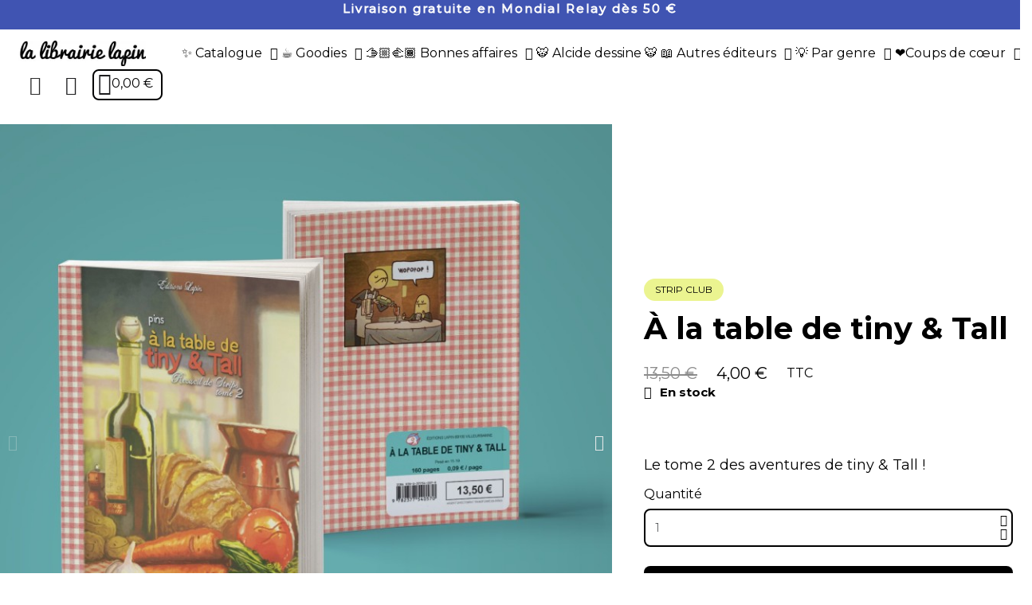

--- FILE ---
content_type: text/html; charset=utf-8
request_url: https://librairie.lapin.org/fr/strip-club/439-a-la-table-de-tiny-tall-9782377540570.html
body_size: 21861
content:
<!doctype html>
<html lang="fr">
<head>
	
		
  <meta charset="utf-8">


  <meta http-equiv="x-ua-compatible" content="ie=edge">



  <title>À la table de tiny &amp; Tall</title>
  
    
  
  <meta name="description" content="Le tome 2 des aventures de tiny &amp;amp; Tall !">
  <meta name="keywords" content="">
        <link rel="canonical" href="https://librairie.lapin.org/fr/strip-club/439-a-la-table-de-tiny-tall-9782377540570.html">
    
          <link rel="alternate" href="https://librairie.lapin.org/fr/strip-club/439-a-la-table-de-tiny-tall-9782377540570.html" hreflang="fr">
          <link rel="alternate" href="https://librairie.lapin.org/en/strip-club/439-a-la-table-de-tiny-tall-9782377540570.html" hreflang="en-us">
          <link rel="alternate" href="https://librairie.lapin.org/de/strip-club/439-a-la-table-de-tiny-tall-9782377540570.html" hreflang="de-de">
          <link rel="alternate" href="https://librairie.lapin.org/nl/strip-club/439-a-la-table-de-tiny-tall-9782377540570.html" hreflang="nl-nl">
      
  
  
    <script type="application/ld+json">
  {
    "@context": "https://schema.org",
    "@type": "Organization",
    "name" : "la librairie Lapin",
    "url" : "https://librairie.lapin.org/fr/"
         ,"logo": {
        "@type": "ImageObject",
        "url":"https://librairie.lapin.org/img/logo-1698404906.jpg"
      }
      }
</script>

<script type="application/ld+json">
  {
    "@context": "https://schema.org",
    "@type": "WebPage",
    "isPartOf": {
      "@type": "WebSite",
      "url":  "https://librairie.lapin.org/fr/",
      "name": "la librairie Lapin"
    },
    "name": "À la table de tiny &amp; Tall",
    "url":  "https://librairie.lapin.org/fr/strip-club/439-a-la-table-de-tiny-tall-9782377540570.html"
  }
</script>


  <script type="application/ld+json">
    {
      "@context": "https://schema.org",
      "@type": "BreadcrumbList",
      "itemListElement": [
                  {
            "@type": "ListItem",
            "position": 1,
            "name": "Accueil",
            "item": "https://librairie.lapin.org/fr/"
          },                  {
            "@type": "ListItem",
            "position": 2,
            "name": "✨ Catalogue",
            "item": "https://librairie.lapin.org/fr/13-catalogue-editions-lapin"
          },                  {
            "@type": "ListItem",
            "position": 3,
            "name": "🐇 Lapin",
            "item": "https://librairie.lapin.org/fr/306-lapin"
          },                  {
            "@type": "ListItem",
            "position": 4,
            "name": "Strip Club",
            "item": "https://librairie.lapin.org/fr/312-strip-club"
          },                  {
            "@type": "ListItem",
            "position": 5,
            "name": "À la table de tiny &amp; Tall",
            "item": "https://librairie.lapin.org/fr/strip-club/439-a-la-table-de-tiny-tall-9782377540570.html"
          }              ]
    }
  </script>
  
  
  
  
  
    
  

  
    <meta property="og:title" content="À la table de tiny &amp; Tall" />
    <meta property="og:description" content="Le tome 2 des aventures de tiny &amp;amp; Tall !" />
    <meta property="og:url" content="https://librairie.lapin.org/fr/strip-club/439-a-la-table-de-tiny-tall-9782377540570.html" />
    <meta property="og:site_name" content="la librairie Lapin" />
        



  <meta name="viewport" content="width=device-width, initial-scale=1">



  <link rel="icon" type="image/vnd.microsoft.icon" href="https://librairie.lapin.org/img/favicon.ico?1698404906">
  <link rel="shortcut icon" type="image/x-icon" href="https://librairie.lapin.org/img/favicon.ico?1698404906">



  



  	

  <script type="text/javascript">
        var blockwishlistController = "https:\/\/librairie.lapin.org\/fr\/module\/blockwishlist\/action";
        var btPixel = {"btnAddToWishlist":"button.wishlist-button-add","btnOrder":"button[name=\"confirm-addresses\"]","tagContent":{"sPixel":"979684707009188","aDynTags":{"content_type":{"label":"content_type","value":"product"},"content_ids":{"label":"content_ids","value":"LAPIN439"},"value":{"label":"value","value":4},"currency":{"label":"currency","value":"EUR"},"content_name":{"label":"content_name","value":"\u00c0 la table de tiny & Tall"},"content_category":{"label":"content_category","value":"Strip Club"}},"sCR":"\n","aTrackingType":{"label":"tracking_type","value":"ViewContent"},"sJsObjName":"oPixelFacebook"},"pixel_id":"979684707009188","bUseConsent":"0","iConsentConsentLvl":0,"bConsentHtmlElement":"","bConsentHtmlElementSecond":"","bUseAxeption":"0","token":"893155381069c4c8de3839709e8d3362","ajaxUrl":"https:\/\/librairie.lapin.org\/fr\/module\/facebookproductad\/ajax","external_id":0,"useAdvancedMatching":true,"advancedMatchingData":false,"eventId":4937,"fbdaSeparator":"v","pixelCurrency":"EUR","comboExport":"0","prefix":"LAPIN","prefixLang":"","useConversionApi":"1","useApiForPageView":"1","currentPage":"product","id_order":false};
        var kpopupbaseurl = "https:\/\/librairie.lapin.org\/";
        var kpopuplocale = "fr";
        var prestashop = {"cart":{"products":[],"totals":{"total":{"type":"total","label":"Total","amount":0,"value":"0,00\u00a0\u20ac"},"total_including_tax":{"type":"total","label":"Total TTC","amount":0,"value":"0,00\u00a0\u20ac"},"total_excluding_tax":{"type":"total","label":"Total HT :","amount":0,"value":"0,00\u00a0\u20ac"}},"subtotals":{"products":{"type":"products","label":"Sous-total","amount":0,"value":"0,00\u00a0\u20ac"},"discounts":null,"shipping":{"type":"shipping","label":"Livraison","amount":0,"value":""},"tax":null},"products_count":0,"summary_string":"0 articles","vouchers":{"allowed":1,"added":[]},"discounts":[],"minimalPurchase":0.050000000000000003,"minimalPurchaseRequired":"Un montant total de 0,05\u00a0\u20ac HT minimum est requis pour valider votre commande. Le montant actuel de votre commande est de 0,00\u00a0\u20ac HT."},"currency":{"id":1,"name":"Euro","iso_code":"EUR","iso_code_num":"978","sign":"\u20ac"},"customer":{"lastname":null,"firstname":null,"email":null,"birthday":null,"newsletter":null,"newsletter_date_add":null,"optin":null,"website":null,"company":null,"siret":null,"ape":null,"is_logged":false,"gender":{"type":null,"name":null},"addresses":[]},"country":{"id_zone":13,"id_currency":0,"call_prefix":33,"iso_code":"FR","active":"1","contains_states":"0","need_identification_number":"0","need_zip_code":"1","zip_code_format":"NNNNN","display_tax_label":"1","name":"France","id":8},"language":{"name":"Fran\u00e7ais (French)","iso_code":"fr","locale":"fr-FR","language_code":"fr","active":"1","is_rtl":"0","date_format_lite":"d\/m\/Y","date_format_full":"d\/m\/Y H:i:s","id":1},"page":{"title":"","canonical":"https:\/\/librairie.lapin.org\/fr\/strip-club\/439-a-la-table-de-tiny-tall-9782377540570.html","meta":{"title":"\u00c0 la table de tiny & Tall","description":"Le tome 2 des aventures de tiny &amp; Tall !","keywords":"","robots":"index"},"page_name":"product","body_classes":{"lang-fr":true,"lang-rtl":false,"country-FR":true,"currency-EUR":true,"layout-full-width":true,"page-product":true,"tax-display-enabled":true,"page-customer-account":false,"product-id-439":true,"product-\u00c0 la table de tiny & Tall":true,"product-id-category-312":true,"product-id-manufacturer-3":true,"product-id-supplier-0":true,"product-on-sale":true,"product-available-for-order":true},"admin_notifications":[],"password-policy":{"feedbacks":{"0":"Tr\u00e8s faible","1":"Faible","2":"Moyenne","3":"Fort","4":"Tr\u00e8s fort","Straight rows of keys are easy to guess":"Les suites de touches sur le clavier sont faciles \u00e0 deviner","Short keyboard patterns are easy to guess":"Les mod\u00e8les courts sur le clavier sont faciles \u00e0 deviner.","Use a longer keyboard pattern with more turns":"Utilisez une combinaison de touches plus longue et plus complexe.","Repeats like \"aaa\" are easy to guess":"Les r\u00e9p\u00e9titions (ex. : \"aaa\") sont faciles \u00e0 deviner.","Repeats like \"abcabcabc\" are only slightly harder to guess than \"abc\"":"Les r\u00e9p\u00e9titions (ex. : \"abcabcabc\") sont seulement un peu plus difficiles \u00e0 deviner que \"abc\".","Sequences like abc or 6543 are easy to guess":"Les s\u00e9quences (ex. : abc ou 6543) sont faciles \u00e0 deviner.","Recent years are easy to guess":"Les ann\u00e9es r\u00e9centes sont faciles \u00e0 deviner.","Dates are often easy to guess":"Les dates sont souvent faciles \u00e0 deviner.","This is a top-10 common password":"Ce mot de passe figure parmi les 10 mots de passe les plus courants.","This is a top-100 common password":"Ce mot de passe figure parmi les 100 mots de passe les plus courants.","This is a very common password":"Ceci est un mot de passe tr\u00e8s courant.","This is similar to a commonly used password":"Ce mot de passe est similaire \u00e0 un mot de passe couramment utilis\u00e9.","A word by itself is easy to guess":"Un mot seul est facile \u00e0 deviner.","Names and surnames by themselves are easy to guess":"Les noms et les surnoms seuls sont faciles \u00e0 deviner.","Common names and surnames are easy to guess":"Les noms et les pr\u00e9noms courants sont faciles \u00e0 deviner.","Use a few words, avoid common phrases":"Utilisez quelques mots, \u00e9vitez les phrases courantes.","No need for symbols, digits, or uppercase letters":"Pas besoin de symboles, de chiffres ou de majuscules.","Avoid repeated words and characters":"\u00c9viter de r\u00e9p\u00e9ter les mots et les caract\u00e8res.","Avoid sequences":"\u00c9viter les s\u00e9quences.","Avoid recent years":"\u00c9vitez les ann\u00e9es r\u00e9centes.","Avoid years that are associated with you":"\u00c9vitez les ann\u00e9es qui vous sont associ\u00e9es.","Avoid dates and years that are associated with you":"\u00c9vitez les dates et les ann\u00e9es qui vous sont associ\u00e9es.","Capitalization doesn't help very much":"Les majuscules ne sont pas tr\u00e8s utiles.","All-uppercase is almost as easy to guess as all-lowercase":"Un mot de passe tout en majuscules est presque aussi facile \u00e0 deviner qu'un mot de passe tout en minuscules.","Reversed words aren't much harder to guess":"Les mots invers\u00e9s ne sont pas beaucoup plus difficiles \u00e0 deviner.","Predictable substitutions like '@' instead of 'a' don't help very much":"Les substitutions pr\u00e9visibles comme '\"@\" au lieu de \"a\" n'aident pas beaucoup.","Add another word or two. Uncommon words are better.":"Ajoutez un autre mot ou deux. Pr\u00e9f\u00e9rez les mots peu courants."}}},"shop":{"name":"la librairie Lapin","logo":"https:\/\/librairie.lapin.org\/img\/logo-1698404906.jpg","stores_icon":"https:\/\/librairie.lapin.org\/img\/logo_stores.png","favicon":"https:\/\/librairie.lapin.org\/img\/favicon.ico"},"core_js_public_path":"\/themes\/","urls":{"base_url":"https:\/\/librairie.lapin.org\/","current_url":"https:\/\/librairie.lapin.org\/fr\/strip-club\/439-a-la-table-de-tiny-tall-9782377540570.html","shop_domain_url":"https:\/\/librairie.lapin.org","img_ps_url":"https:\/\/librairie.lapin.org\/img\/","img_cat_url":"https:\/\/librairie.lapin.org\/img\/c\/","img_lang_url":"https:\/\/librairie.lapin.org\/img\/l\/","img_prod_url":"https:\/\/librairie.lapin.org\/img\/p\/","img_manu_url":"https:\/\/librairie.lapin.org\/img\/m\/","img_sup_url":"https:\/\/librairie.lapin.org\/img\/su\/","img_ship_url":"https:\/\/librairie.lapin.org\/img\/s\/","img_store_url":"https:\/\/librairie.lapin.org\/img\/st\/","img_col_url":"https:\/\/librairie.lapin.org\/img\/co\/","img_url":"https:\/\/librairie.lapin.org\/themes\/classic\/assets\/img\/","css_url":"https:\/\/librairie.lapin.org\/themes\/classic\/assets\/css\/","js_url":"https:\/\/librairie.lapin.org\/themes\/classic\/assets\/js\/","pic_url":"https:\/\/librairie.lapin.org\/upload\/","theme_assets":"https:\/\/librairie.lapin.org\/themes\/classic\/assets\/","theme_dir":"https:\/\/librairie.lapin.org\/var\/www\/html\/themes\/classic\/","pages":{"address":"https:\/\/librairie.lapin.org\/fr\/adresse","addresses":"https:\/\/librairie.lapin.org\/fr\/adresses","authentication":"https:\/\/librairie.lapin.org\/fr\/authentification","manufacturer":"https:\/\/librairie.lapin.org\/fr\/fabricants","cart":"https:\/\/librairie.lapin.org\/fr\/panier","category":"https:\/\/librairie.lapin.org\/fr\/index.php?controller=category","cms":"https:\/\/librairie.lapin.org\/fr\/index.php?controller=cms","contact":"https:\/\/librairie.lapin.org\/fr\/contactez-nous","discount":"https:\/\/librairie.lapin.org\/fr\/bons-de-reduction","guest_tracking":"https:\/\/librairie.lapin.org\/fr\/suivi-commande-invite","history":"https:\/\/librairie.lapin.org\/fr\/historique-des-commandes","identity":"https:\/\/librairie.lapin.org\/fr\/identite","index":"https:\/\/librairie.lapin.org\/fr\/","my_account":"https:\/\/librairie.lapin.org\/fr\/mon-compte","order_confirmation":"https:\/\/librairie.lapin.org\/fr\/confirmation-commande","order_detail":"https:\/\/librairie.lapin.org\/fr\/index.php?controller=order-detail","order_follow":"https:\/\/librairie.lapin.org\/fr\/details-de-la-commande","order":"https:\/\/librairie.lapin.org\/fr\/commande","order_return":"https:\/\/librairie.lapin.org\/fr\/index.php?controller=order-return","order_slip":"https:\/\/librairie.lapin.org\/fr\/avoirs","pagenotfound":"https:\/\/librairie.lapin.org\/fr\/page-non-trouvee","password":"https:\/\/librairie.lapin.org\/fr\/mot-de-passe-oublie","pdf_invoice":"https:\/\/librairie.lapin.org\/fr\/index.php?controller=pdf-invoice","pdf_order_return":"https:\/\/librairie.lapin.org\/fr\/index.php?controller=pdf-order-return","pdf_order_slip":"https:\/\/librairie.lapin.org\/fr\/index.php?controller=pdf-order-slip","prices_drop":"https:\/\/librairie.lapin.org\/fr\/promotions","product":"https:\/\/librairie.lapin.org\/fr\/index.php?controller=product","registration":"https:\/\/librairie.lapin.org\/fr\/index.php?controller=registration","search":"https:\/\/librairie.lapin.org\/fr\/recherche","sitemap":"https:\/\/librairie.lapin.org\/fr\/plan-du-site","stores":"https:\/\/librairie.lapin.org\/fr\/magasins","supplier":"https:\/\/librairie.lapin.org\/fr\/fournisseurs","new_products":"https:\/\/librairie.lapin.org\/fr\/nouveaux-produits","brands":"https:\/\/librairie.lapin.org\/fr\/fabricants","register":"https:\/\/librairie.lapin.org\/fr\/index.php?controller=registration","order_login":"https:\/\/librairie.lapin.org\/fr\/commande?login=1"},"alternative_langs":{"fr":"https:\/\/librairie.lapin.org\/fr\/strip-club\/439-a-la-table-de-tiny-tall-9782377540570.html","en-us":"https:\/\/librairie.lapin.org\/en\/strip-club\/439-a-la-table-de-tiny-tall-9782377540570.html","de-de":"https:\/\/librairie.lapin.org\/de\/strip-club\/439-a-la-table-de-tiny-tall-9782377540570.html","nl-nl":"https:\/\/librairie.lapin.org\/nl\/strip-club\/439-a-la-table-de-tiny-tall-9782377540570.html"},"actions":{"logout":"https:\/\/librairie.lapin.org\/fr\/?mylogout="},"no_picture_image":{"bySize":{"small_default":{"url":"https:\/\/librairie.lapin.org\/img\/p\/fr-default-small_default.jpg","width":98,"height":98},"cart_default":{"url":"https:\/\/librairie.lapin.org\/img\/p\/fr-default-cart_default.jpg","width":125,"height":125},"home_default":{"url":"https:\/\/librairie.lapin.org\/img\/p\/fr-default-home_default.jpg","width":250,"height":250},"medium_default":{"url":"https:\/\/librairie.lapin.org\/img\/p\/fr-default-medium_default.jpg","width":452,"height":452},"large_default":{"url":"https:\/\/librairie.lapin.org\/img\/p\/fr-default-large_default.jpg","width":800,"height":800}},"small":{"url":"https:\/\/librairie.lapin.org\/img\/p\/fr-default-small_default.jpg","width":98,"height":98},"medium":{"url":"https:\/\/librairie.lapin.org\/img\/p\/fr-default-home_default.jpg","width":250,"height":250},"large":{"url":"https:\/\/librairie.lapin.org\/img\/p\/fr-default-large_default.jpg","width":800,"height":800},"legend":""}},"configuration":{"display_taxes_label":true,"display_prices_tax_incl":true,"is_catalog":false,"show_prices":true,"opt_in":{"partner":false},"quantity_discount":{"type":"price","label":"Prix unitaire"},"voucher_enabled":1,"return_enabled":0},"field_required":[],"breadcrumb":{"links":[{"title":"Accueil","url":"https:\/\/librairie.lapin.org\/fr\/"},{"title":"\u2728 Catalogue","url":"https:\/\/librairie.lapin.org\/fr\/13-catalogue-editions-lapin"},{"title":"\ud83d\udc07 Lapin","url":"https:\/\/librairie.lapin.org\/fr\/306-lapin"},{"title":"Strip Club","url":"https:\/\/librairie.lapin.org\/fr\/312-strip-club"},{"title":"\u00c0 la table de tiny & Tall","url":"https:\/\/librairie.lapin.org\/fr\/strip-club\/439-a-la-table-de-tiny-tall-9782377540570.html"}],"count":5},"link":{"protocol_link":"https:\/\/","protocol_content":"https:\/\/"},"time":1768592530,"static_token":"893155381069c4c8de3839709e8d3362","token":"3693154ec6fed7506ec77b8186b7e1b1","debug":false};
        var productsAlreadyTagged = [];
        var ps_checkoutApplePayUrl = "https:\/\/librairie.lapin.org\/fr\/module\/ps_checkout\/applepay";
        var ps_checkoutAutoRenderDisabled = false;
        var ps_checkoutCancelUrl = "https:\/\/librairie.lapin.org\/fr\/module\/ps_checkout\/cancel";
        var ps_checkoutCardBrands = ["MASTERCARD","VISA","AMEX","CB_NATIONALE"];
        var ps_checkoutCardFundingSourceImg = "\/modules\/ps_checkout\/views\/img\/payment-cards.png";
        var ps_checkoutCardLogos = {"AMEX":"\/modules\/ps_checkout\/views\/img\/amex.svg","CB_NATIONALE":"\/modules\/ps_checkout\/views\/img\/cb.svg","DINERS":"\/modules\/ps_checkout\/views\/img\/diners.svg","DISCOVER":"\/modules\/ps_checkout\/views\/img\/discover.svg","JCB":"\/modules\/ps_checkout\/views\/img\/jcb.svg","MAESTRO":"\/modules\/ps_checkout\/views\/img\/maestro.svg","MASTERCARD":"\/modules\/ps_checkout\/views\/img\/mastercard.svg","UNIONPAY":"\/modules\/ps_checkout\/views\/img\/unionpay.svg","VISA":"\/modules\/ps_checkout\/views\/img\/visa.svg"};
        var ps_checkoutCartProductCount = 0;
        var ps_checkoutCheckUrl = "https:\/\/librairie.lapin.org\/fr\/module\/ps_checkout\/check";
        var ps_checkoutCheckoutTranslations = {"checkout.go.back.label":"Tunnel de commande","checkout.go.back.link.title":"Retourner au tunnel de commande","checkout.card.payment":"Paiement par carte","checkout.page.heading":"R\u00e9sum\u00e9 de commande","checkout.cart.empty":"Votre panier d'achat est vide.","checkout.page.subheading.card":"Carte","checkout.page.subheading.paypal":"PayPal","checkout.payment.by.card":"Vous avez choisi de payer par carte.","checkout.payment.by.paypal":"Vous avez choisi de payer par PayPal.","checkout.order.summary":"Voici un r\u00e9sum\u00e9 de votre commande :","checkout.order.amount.total":"Le montant total de votre panier est de","checkout.order.included.tax":"(TTC)","checkout.order.confirm.label":"Veuillez finaliser votre commande en cliquant sur \"Je valide ma commande\"","checkout.payment.token.delete.modal.header":"Voulez-vous supprimer cette m\u00e9thode de paiement ?","checkout.payment.token.delete.modal.content":"Cette m\u00e9thode de paiement sera supprim\u00e9e de votre compte :","checkout.payment.token.delete.modal.confirm-button":"Supprimer cette m\u00e9thode de paiement","checkout.payment.loader.processing-request":"Veuillez patienter, nous traitons votre demande...","checkout.payment.others.link.label":"Autres moyens de paiement","checkout.payment.others.confirm.button.label":"Je valide ma commande","checkout.form.error.label":"Une erreur s'est produite lors du paiement. Veuillez r\u00e9essayer ou contacter le support.","loader-component.label.header":"Merci pour votre achat !","loader-component.label.body":"Veuillez patienter, nous traitons votre paiement","loader-component.label.body.longer":"Veuillez patienter, cela prend un peu plus de temps...","payment-method-logos.title":"Paiement 100% s\u00e9curis\u00e9","express-button.cart.separator":"ou","express-button.checkout.express-checkout":"Achat rapide","ok":"Ok","cancel":"Annuler","paypal.hosted-fields.label.card-name":"Nom du titulaire de la carte","paypal.hosted-fields.placeholder.card-name":"Nom du titulaire de la carte","paypal.hosted-fields.label.card-number":"Num\u00e9ro de carte","paypal.hosted-fields.placeholder.card-number":"Num\u00e9ro de carte","paypal.hosted-fields.label.expiration-date":"Date d'expiration","paypal.hosted-fields.placeholder.expiration-date":"MM\/YY","paypal.hosted-fields.label.cvv":"Code de s\u00e9curit\u00e9","paypal.hosted-fields.placeholder.cvv":"XXX","error.paypal-sdk":"L'instance du PayPal JavaScript SDK est manquante","error.google-pay-sdk":"L'instance du Google Pay Javascript SDK est manquante","error.apple-pay-sdk":"L'instance du Apple Pay Javascript SDK est manquante","error.google-pay.transaction-info":"Une erreur est survenue lors de la r\u00e9cup\u00e9ration des informations sur la transaction Google Pay","error.apple-pay.payment-request":"Une erreur est survenue lors de la r\u00e9cup\u00e9ration des informations sur la transaction Apple Pay","error.paypal-sdk.contingency.cancel":"Authentification du titulaire de carte annul\u00e9e, veuillez choisir un autre moyen de paiement ou essayez de nouveau.","error.paypal-sdk.contingency.error":"Une erreur est survenue lors de l'authentification du titulaire de la carte, veuillez choisir un autre moyen de paiement ou essayez de nouveau.","error.paypal-sdk.contingency.failure":"Echec de l'authentification du titulaire de la carte, veuillez choisir un autre moyen de paiement ou essayez de nouveau.","error.paypal-sdk.contingency.unknown":"L'identit\u00e9 du titulaire de la carte n'a pas pu \u00eatre v\u00e9rifi\u00e9e, veuillez choisir un autre moyen de paiement ou essayez de nouveau.","APPLE_PAY_MERCHANT_SESSION_VALIDATION_ERROR":"Nous ne pouvons pas traiter votre paiement Apple Pay pour le moment. Cela peut \u00eatre d\u00fb \u00e0 un probl\u00e8me de v\u00e9rification de la configuration du paiement pour ce site. Veuillez r\u00e9essayer plus tard ou choisir un autre moyen de paiement.","APPROVE_APPLE_PAY_VALIDATION_ERROR":"Un probl\u00e8me est survenu lors du traitement de votre paiement Apple Pay. Veuillez v\u00e9rifier les d\u00e9tails de votre commande et r\u00e9essayer, ou utilisez un autre mode de paiement."};
        var ps_checkoutCheckoutUrl = "https:\/\/librairie.lapin.org\/fr\/commande";
        var ps_checkoutConfirmUrl = "https:\/\/librairie.lapin.org\/fr\/confirmation-commande";
        var ps_checkoutCreateUrl = "https:\/\/librairie.lapin.org\/fr\/module\/ps_checkout\/create";
        var ps_checkoutCustomMarks = {"apple_pay":"\/modules\/ps_checkout\/views\/img\/apple_pay.svg","google_pay":"\/modules\/ps_checkout\/views\/img\/google_pay.svg"};
        var ps_checkoutExpressCheckoutCartEnabled = false;
        var ps_checkoutExpressCheckoutOrderEnabled = false;
        var ps_checkoutExpressCheckoutProductEnabled = false;
        var ps_checkoutExpressCheckoutSelected = false;
        var ps_checkoutExpressCheckoutUrl = "https:\/\/librairie.lapin.org\/fr\/module\/ps_checkout\/ExpressCheckout";
        var ps_checkoutFundingSource = "paypal";
        var ps_checkoutFundingSourcesSorted = ["card","apple_pay","paypal","bancontact","google_pay","giropay","paylater","eps","ideal","mybank","p24","sofort","blik"];
        var ps_checkoutGooglePayUrl = "https:\/\/librairie.lapin.org\/fr\/module\/ps_checkout\/googlepay";
        var ps_checkoutHostedFieldsContingencies = "SCA_WHEN_REQUIRED";
        var ps_checkoutHostedFieldsEnabled = true;
        var ps_checkoutIconsPath = "\/modules\/ps_checkout\/views\/img\/icons\/";
        var ps_checkoutLoaderImage = "\/modules\/ps_checkout\/views\/img\/loader.svg";
        var ps_checkoutPartnerAttributionId = "PrestaShop_Cart_PSXO_PSDownload";
        var ps_checkoutPayLaterCartPageButtonEnabled = false;
        var ps_checkoutPayLaterCategoryPageBannerEnabled = false;
        var ps_checkoutPayLaterHomePageBannerEnabled = false;
        var ps_checkoutPayLaterOrderPageBannerEnabled = false;
        var ps_checkoutPayLaterOrderPageButtonEnabled = false;
        var ps_checkoutPayLaterOrderPageMessageEnabled = false;
        var ps_checkoutPayLaterProductPageBannerEnabled = false;
        var ps_checkoutPayLaterProductPageButtonEnabled = false;
        var ps_checkoutPayLaterProductPageMessageEnabled = false;
        var ps_checkoutPayPalButtonConfiguration = {"shape":"pill","label":"pay","color":"gold"};
        var ps_checkoutPayPalEnvironment = "LIVE";
        var ps_checkoutPayPalOrderId = "";
        var ps_checkoutPayPalSdkConfig = {"clientId":"AXjYFXWyb4xJCErTUDiFkzL0Ulnn-bMm4fal4G-1nQXQ1ZQxp06fOuE7naKUXGkq2TZpYSiI9xXbs4eo","merchantId":"JP8VEPCRHTKYY","currency":"EUR","intent":"capture","commit":"false","vault":"false","integrationDate":"2024-04-01","dataPartnerAttributionId":"PrestaShop_Cart_PSXO_PSDownload","dataCspNonce":"","dataEnable3ds":"true","enableFunding":"paylater","components":"marks,funding-eligibility,googlepay,applepay"};
        var ps_checkoutPayWithTranslations = {"card":"Payer par Carte","apple_pay":"Payer avec Apple Pay","paypal":"Payer avec un compte PayPal","bancontact":"Payer avec Bancontact","google_pay":"Payer avec Google Pay","giropay":"Payer avec ","paylater":"Payer en plusieurs fois avec PayPal Pay Later","eps":"Payer avec EPS","ideal":"Payer avec iDEAL","mybank":"Payer avec MyBank","p24":"Payer avec Przelewy24","sofort":"Payer avec ","blik":"Payer avec BLIK"};
        var ps_checkoutPaymentMethodLogosTitleImg = "\/modules\/ps_checkout\/views\/img\/icons\/lock_checkout.svg";
        var ps_checkoutPaymentUrl = "https:\/\/librairie.lapin.org\/fr\/module\/ps_checkout\/payment";
        var ps_checkoutRenderPaymentMethodLogos = true;
        var ps_checkoutValidateUrl = "https:\/\/librairie.lapin.org\/fr\/module\/ps_checkout\/validate";
        var ps_checkoutVaultUrl = "https:\/\/librairie.lapin.org\/fr\/module\/ps_checkout\/vault";
        var ps_checkoutVersion = "8.5.0.1";
        var psemailsubscription_subscription = "https:\/\/librairie.lapin.org\/fr\/module\/ps_emailsubscription\/subscription";
        var psr_icon_color = "#F19D76";
        var removeFromWishlistUrl = "https:\/\/librairie.lapin.org\/fr\/module\/blockwishlist\/action?action=deleteProductFromWishlist";
        var wishlistAddProductToCartUrl = "https:\/\/librairie.lapin.org\/fr\/module\/blockwishlist\/action?action=addProductToCart";
        var wishlistUrl = "https:\/\/librairie.lapin.org\/fr\/module\/blockwishlist\/view";
      </script>
		<link rel="stylesheet" href="/modules/ps_checkout/views/css/payments.css?version=8.5.0.1" media="all">
		<link rel="stylesheet" href="https://fonts.googleapis.com/css?family=Montserrat:100,100italic,200,200italic,300,300italic,400,400italic,500,500italic,600,600italic,700,700italic,800,800italic,900,900italic%7CRubik:100,100italic,200,200italic,300,300italic,400,400italic,500,500italic,600,600italic,700,700italic,800,800italic,900,900italic%7CLexend+Deca:100,100italic,200,200italic,300,300italic,400,400italic,500,500italic,600,600italic,700,700italic,800,800italic,900,900italic&amp;display=swap" media="all">
		<link rel="stylesheet" href="https://librairie.lapin.org/themes/classic/assets/cache/theme-34c19498.css" media="all">
	
	


	<script>
			var ceFrontendConfig = {"environmentMode":{"edit":false,"wpPreview":false},"is_rtl":false,"breakpoints":{"xs":0,"sm":480,"md":768,"lg":1025,"xl":1440,"xxl":1600},"version":"2.13.0","urls":{"assets":"\/modules\/creativeelements\/views\/"},"productQuickView":0,"settings":{"page":[],"general":{"elementor_global_image_lightbox":"1","elementor_lightbox_enable_counter":"yes","elementor_lightbox_enable_fullscreen":"yes","elementor_lightbox_enable_zoom":"yes","elementor_lightbox_title_src":"title","elementor_lightbox_description_src":"caption"},"editorPreferences":[]},"post":{"id":"439030101","title":"%C3%80%20la%20table%20de%20tiny%20%26%20Tall","excerpt":""}};
		</script>
        <link rel="preload" href="/modules/creativeelements/views/lib/ceicons/fonts/ceicons.woff2?8goggd" as="font" type="font/woff2" crossorigin>
        


  


	
	<script type="application/ld+json">
{
	"@context": "https://schema.org/",
	"@type": "Product",
	"name": "À la table de tiny &amp; Tall",
	"description": "Le tome 2 des aventures de tiny &amp;amp; Tall !",
	"category": "Strip Club",
	"image" :"https://librairie.lapin.org/9640-home_default/a-la-table-de-tiny-tall.jpg",
	"sku": "9782377540570",
	"mpn": "9782377540570",
	"gtin13": "9782377540570",
	"brand": {
		"@type": "Brand",
		"name": "Éditions Lapin"
	},
	"weight": {
			"@context": "https://schema.org",
			"@type": "QuantitativeValue",
			"value": "0.300000",
			"unitCode": "kg"
	},
	"offers": {
		"@type": "Offer",
		"priceCurrency": "EUR",
		"name": "À la table de tiny &amp; Tall",
		"price": "4",
		"url": "https://librairie.lapin.org/fr/strip-club/439-a-la-table-de-tiny-tall-9782377540570.html",
		"priceValidUntil": "2026-01-31",
			"image": ["https://librairie.lapin.org/9640-large_default/a-la-table-de-tiny-tall.jpg","https://librairie.lapin.org/2970-large_default/a-la-table-de-tiny-tall.jpg","https://librairie.lapin.org/2971-large_default/a-la-table-de-tiny-tall.jpg","https://librairie.lapin.org/2972-large_default/a-la-table-de-tiny-tall.jpg","https://librairie.lapin.org/2973-large_default/a-la-table-de-tiny-tall.jpg"],
			"sku": "9782377540570",
		"mpn": "9782377540570",
			"gtin13": "9782377540570",
				"availability": "https://schema.org/InStock",
		"seller": {
			"@type": "Organization",
			"name": "la librairie Lapin"
		}
	},
	"url": "https://librairie.lapin.org/fr/strip-club/439-a-la-table-de-tiny-tall-9782377540570.html"
}
</script>
	<meta property="og:type" content="product">
				<meta property="og:image" content="https://librairie.lapin.org/9640-large_default/a-la-table-de-tiny-tall.jpg">
				<meta property="product:pretax_price:amount" content="3.79147">
		<meta property="product:pretax_price:currency" content="EUR">
		<meta property="product:price:amount" content="4">
		<meta property="product:price:currency" content="EUR">
				<meta property="product:weight:value" content="0.300000">
		<meta property="product:weight:units" content="kg">
		
</head>
<body id="product" class="lang-fr country-fr currency-eur page-product tax-display-enabled product-id-439 product-A-la-table-de-tiny-tall product-id-category-312 product-id-manufacturer-3 product-id-supplier-0 product-on-sale product-available-for-order ce-kit-1 elementor-page elementor-page-439030101 ce-theme ce-theme-13 layout-header-footer">
	
		
	
	<main>
		
					
		<header id="header" class="header">
			
					        <div data-elementor-type="header" data-elementor-id="1170101" class="elementor elementor-1170101">
            <div class="elementor-section-wrap">
                        <section class="elementor-element elementor-element-121956a2 elementor-section-content-middle elementor-section-full_width elementor-section-height-default elementor-section-height-default elementor-section elementor-top-section" data-id="121956a2" data-element_type="section" data-settings="{&quot;background_background&quot;:&quot;classic&quot;,&quot;animation&quot;:&quot;none&quot;}">
                            <div class="elementor-container elementor-column-gap-default">
                            <div class="elementor-row">
                <div class="elementor-element elementor-element-5078507b elementor-column elementor-col-100 elementor-top-column" data-id="5078507b" data-element_type="column">
            <div class="elementor-column-wrap elementor-element-populated">
                <div class="elementor-widget-wrap">
                <div class="elementor-element elementor-element-9e37fc5 elementor-widget__width-auto elementor-widget elementor-widget-heading" data-id="9e37fc5" data-element_type="widget" data-widget_type="heading.default">
        <div class="elementor-widget-container"><span class="elementor-heading-title ce-display-medium"><a href="https://librairie.lapin.org/fr/content/1-expedition-et-retours"><p>Livraison gratuite en Mondial Relay dès 50 €</p></a></span></div>        </div>
                        </div>
            </div>
        </div>
                        </div>
            </div>
        </section>
                <section class="elementor-element elementor-element-2711950d elementor-section-content-middle elementor-section-height-min-height elementor-section-boxed elementor-section-height-default elementor-section-items-middle elementor-section elementor-top-section" data-id="2711950d" data-element_type="section" data-settings="{&quot;background_background&quot;:&quot;classic&quot;,&quot;sticky&quot;:&quot;top&quot;,&quot;sticky_effects_offset&quot;:1,&quot;sticky_on&quot;:[&quot;desktop&quot;,&quot;tablet&quot;,&quot;mobile&quot;],&quot;sticky_offset&quot;:0}">
                            <div class="elementor-container elementor-column-gap-default">
                            <div class="elementor-row">
                <div class="elementor-element elementor-element-352fde9b elementor-column elementor-col-100 elementor-top-column" data-id="352fde9b" data-element_type="column">
            <div class="elementor-column-wrap elementor-element-populated">
                <div class="elementor-widget-wrap">
                <div class="elementor-element elementor-element-29e5bf61 elementor-widget__width-auto elementor-widget-tablet__width-auto elementor-widget elementor-widget-image" data-id="29e5bf61" data-element_type="widget" data-widget_type="image.default">
        <div class="elementor-widget-container">        <div class="elementor-image">
                            <a href="https://librairie.lapin.org/fr/">
                    <img src="/img/cms/logo-1698404906.jpg" width="200" height="40">                    </a>
                                </div>
        </div>        </div>
                <div class="elementor-element elementor-element-5102be6 elementor-nav--align-left elementor-nav--stretch elementor-widget__width-auto elementor-widget-tablet__width-initial elementor-nav--dropdown-tablet elementor-nav--text-align-aside elementor-nav--toggle elementor-nav--burger elementor-widget elementor-widget-nav-menu" data-id="5102be6" data-element_type="widget" data-settings="{&quot;full_width&quot;:&quot;stretch&quot;,&quot;layout&quot;:&quot;horizontal&quot;,&quot;submenu_icon&quot;:{&quot;value&quot;:&quot;fas fa-caret-down&quot;,&quot;library&quot;:&quot;fa-solid&quot;},&quot;show_submenu_on&quot;:&quot;hover&quot;,&quot;animation_dropdown&quot;:&quot;toggle&quot;,&quot;toggle&quot;:&quot;burger&quot;}" data-widget_type="nav-menu.default">
        <div class="elementor-widget-container">            <nav class="elementor-nav-menu elementor-nav--main elementor-nav__container elementor-nav--layout-horizontal">        <ul class="elementor-nav" id="menu-1-5102be6">
                    <li class="menu-item menu-item-type-category menu-item-category-13 menu-item-has-children">
                <a class="elementor-item" href="https://librairie.lapin.org/fr/13-catalogue-editions-lapin">
                                    ✨ Catalogue                                    <span class="sub-arrow fas fa-caret-down"></span>
                                </a>
                        <ul class="sub-menu elementor-nav--dropdown">
                    <li class="menu-item menu-item-type-category menu-item-category-306 menu-item-has-children">
                <a class="elementor-sub-item" href="https://librairie.lapin.org/fr/306-lapin">
                                    🐇 Lapin                                    <span class="sub-arrow fas fa-caret-down"></span>
                                </a>
                        <ul class="sub-menu elementor-nav--dropdown">
                    <li class="menu-item menu-item-type-category menu-item-category-309">
                <a class="elementor-sub-item" href="https://librairie.lapin.org/fr/309-causes-en-corps">
                                    Causes en corps                                </a>
                            </li>
                    <li class="menu-item menu-item-type-category menu-item-category-312">
                <a class="elementor-sub-item" href="https://librairie.lapin.org/fr/312-strip-club">
                                    Strip Club                                </a>
                            </li>
                    <li class="menu-item menu-item-type-category menu-item-category-311">
                <a class="elementor-sub-item" href="https://librairie.lapin.org/fr/311-quatrieme-mur">
                                    Quatrième mur                                </a>
                            </li>
                    <li class="menu-item menu-item-type-category menu-item-category-310">
                <a class="elementor-sub-item" href="https://librairie.lapin.org/fr/310-petit-lapin">
                                    Petit Lapin                                </a>
                            </li>
                    <li class="menu-item menu-item-type-category menu-item-category-340">
                <a class="elementor-sub-item" href="https://librairie.lapin.org/fr/340-hors-collection">
                                    Hors collection                                </a>
                            </li>
                </ul>
                    </li>
                    <li class="menu-item menu-item-type-category menu-item-category-382">
                <a class="elementor-sub-item" href="https://librairie.lapin.org/fr/382-warum-vraoum-">
                                    🚗 WARUM? Vraoum !                                </a>
                            </li>
                    <li class="menu-item menu-item-type-category menu-item-category-271">
                <a class="elementor-sub-item" href="https://librairie.lapin.org/fr/271-gargouilles">
                                    👹 Gargouilles                                </a>
                            </li>
                    <li class="menu-item menu-item-type-category menu-item-category-298">
                <a class="elementor-sub-item" href="https://librairie.lapin.org/fr/298-flush">
                                    🎀 FLUSH                                </a>
                            </li>
                </ul>
                    </li>
                    <li class="menu-item menu-item-type-category menu-item-category-15 menu-item-has-children">
                <a class="elementor-item" href="https://librairie.lapin.org/fr/15-goodies">
                                    ☕️ Goodies                                    <span class="sub-arrow fas fa-caret-down"></span>
                                </a>
                        <ul class="sub-menu elementor-nav--dropdown">
                    <li class="menu-item menu-item-type-category menu-item-category-180">
                <a class="elementor-sub-item" href="https://librairie.lapin.org/fr/180-badges-et-pins">
                                    📌 Badges et pins                                </a>
                            </li>
                    <li class="menu-item menu-item-type-category menu-item-category-405">
                <a class="elementor-sub-item" href="https://librairie.lapin.org/fr/405-badges-deloffre">
                                    🛠️ Badges Deloffre                                </a>
                            </li>
                    <li class="menu-item menu-item-type-category menu-item-category-199">
                <a class="elementor-sub-item" href="https://librairie.lapin.org/fr/199-mugs">
                                    ☕ Mugs                                </a>
                            </li>
                    <li class="menu-item menu-item-type-category menu-item-category-247">
                <a class="elementor-sub-item" href="https://librairie.lapin.org/fr/247-papeterie">
                                    📜 Papeterie                                </a>
                            </li>
                    <li class="menu-item menu-item-type-category menu-item-category-25">
                <a class="elementor-sub-item" href="https://librairie.lapin.org/fr/25-tableaux">
                                    🖼️ Tableaux                                </a>
                            </li>
                    <li class="menu-item menu-item-type-category menu-item-category-5">
                <a class="elementor-sub-item" href="https://librairie.lapin.org/fr/5-textiles">
                                    👕 Textiles                                </a>
                            </li>
                </ul>
                    </li>
                    <li class="menu-item menu-item-type-category menu-item-category-303 menu-item-has-children">
                <a class="elementor-item" href="https://librairie.lapin.org/fr/303-bonnes-affaires-">
                                    🫱🏼‍🫲🏾 Bonnes affaires                                    <span class="sub-arrow fas fa-caret-down"></span>
                                </a>
                        <ul class="sub-menu elementor-nav--dropdown">
                    <li class="menu-item menu-item-type-category menu-item-category-368">
                <a class="elementor-sub-item" href="https://librairie.lapin.org/fr/368-livres-soldes">
                                    🤍 Livres à prix doux                                </a>
                            </li>
                    <li class="menu-item menu-item-type-category menu-item-category-369">
                <a class="elementor-sub-item" href="https://librairie.lapin.org/fr/369-goodies-soldees">
                                    🔥 Goodies soldées                                </a>
                            </li>
                    <li class="menu-item menu-item-type-category menu-item-category-314">
                <a class="elementor-sub-item" href="https://librairie.lapin.org/fr/314-souscriptions">
                                    🎁 Souscriptions                                </a>
                            </li>
                    <li class="menu-item menu-item-type-category menu-item-category-317">
                <a class="elementor-sub-item" href="https://librairie.lapin.org/fr/317-packs">
                                    🎉 Nos packs                                </a>
                            </li>
                    <li class="menu-item menu-item-type-category menu-item-category-315">
                <a class="elementor-sub-item" href="https://librairie.lapin.org/fr/315-livres-d-occasion">
                                    📕 Livres d'occasion                                </a>
                            </li>
                    <li class="menu-item menu-item-type-category menu-item-category-378">
                <a class="elementor-sub-item" href="https://librairie.lapin.org/fr/378-Black-friday-2025-hourra">
                                    💰 Petit prix !                                </a>
                            </li>
                </ul>
                    </li>
                    <li class="menu-item menu-item-type-category menu-item-category-375">
                <a class="elementor-item" href="https://librairie.lapin.org/fr/375-alcide-dessine-humour">
                                    🐯 Alcide dessine 🐯                                </a>
                            </li>
                    <li class="menu-item menu-item-type-category menu-item-category-168 menu-item-has-children">
                <a class="elementor-item" href="https://librairie.lapin.org/fr/168-autres-editeurs">
                                    📖 Autres éditeurs                                    <span class="sub-arrow fas fa-caret-down"></span>
                                </a>
                        <ul class="sub-menu elementor-nav--dropdown">
                    <li class="menu-item menu-item-type-category menu-item-category-295">
                <a class="elementor-sub-item" href="https://librairie.lapin.org/fr/295-6-pieds-sous-terre">
                                    6 pieds sous terre                                </a>
                            </li>
                    <li class="menu-item menu-item-type-category menu-item-category-245">
                <a class="elementor-sub-item" href="https://librairie.lapin.org/fr/245-ant-edition">
                                    Ant Edition                                </a>
                            </li>
                    <li class="menu-item menu-item-type-category menu-item-category-371">
                <a class="elementor-sub-item" href="https://librairie.lapin.org/fr/371-bluedot-editions">
                                    Bluedot éditions                                </a>
                            </li>
                    <li class="menu-item menu-item-type-category menu-item-category-379">
                <a class="elementor-sub-item" href="https://librairie.lapin.org/fr/379-ca-et-la">
                                    Çà et là                                </a>
                            </li>
                    <li class="menu-item menu-item-type-category menu-item-category-231">
                <a class="elementor-sub-item" href="https://librairie.lapin.org/fr/231-capitaine-zorgue">
                                    Capitaine Zorgue                                </a>
                            </li>
                    <li class="menu-item menu-item-type-category menu-item-category-204">
                <a class="elementor-sub-item" href="https://librairie.lapin.org/fr/204-le-coq-illustre">
                                    Coq Illustré                                </a>
                            </li>
                    <li class="menu-item menu-item-type-category menu-item-category-286">
                <a class="elementor-sub-item" href="https://librairie.lapin.org/fr/286-delcourt">
                                    Delcourt                                </a>
                            </li>
                    <li class="menu-item menu-item-type-category menu-item-category-291">
                <a class="elementor-sub-item" href="https://librairie.lapin.org/fr/291-editions-pantypop">
                                    Éditions Pantypop                                </a>
                            </li>
                    <li class="menu-item menu-item-type-category menu-item-category-285">
                <a class="elementor-sub-item" href="https://librairie.lapin.org/fr/285-exemplaire">
                                    Exemplaire                                </a>
                            </li>
                    <li class="menu-item menu-item-type-category menu-item-category-383">
                <a class="elementor-sub-item" href="https://librairie.lapin.org/fr/383-flblb">
                                    FLBLB                                </a>
                            </li>
                    <li class="menu-item menu-item-type-category menu-item-category-287">
                <a class="elementor-sub-item" href="https://librairie.lapin.org/fr/287-glenat">
                                    Glénat                                </a>
                            </li>
                    <li class="menu-item menu-item-type-category menu-item-category-179">
                <a class="elementor-sub-item" href="https://librairie.lapin.org/fr/179-la-science-facile">
                                    La science facile                                </a>
                            </li>
                    <li class="menu-item menu-item-type-category menu-item-category-374">
                <a class="elementor-sub-item" href="https://librairie.lapin.org/fr/374-lyon-bd-">
                                    Lyon BD                                </a>
                            </li>
                    <li class="menu-item menu-item-type-category menu-item-category-225">
                <a class="elementor-sub-item" href="https://librairie.lapin.org/fr/225-lyon-science">
                                    Lyon Science                                </a>
                            </li>
                    <li class="menu-item menu-item-type-category menu-item-category-192">
                <a class="elementor-sub-item" href="https://librairie.lapin.org/fr/192-maliki">
                                    Maliki                                </a>
                            </li>
                    <li class="menu-item menu-item-type-category menu-item-category-384">
                <a class="elementor-sub-item" href="https://librairie.lapin.org/fr/384-meme-pas-mal">
                                    Même Pas Mal                                </a>
                            </li>
                    <li class="menu-item menu-item-type-category menu-item-category-294">
                <a class="elementor-sub-item" href="https://librairie.lapin.org/fr/294-monsieur-pop-corn">
                                    Monsieur Pop Corn                                </a>
                            </li>
                    <li class="menu-item menu-item-type-category menu-item-category-293">
                <a class="elementor-sub-item" href="https://librairie.lapin.org/fr/293-payot-graphic">
                                    Payot Graphic                                </a>
                            </li>
                    <li class="menu-item menu-item-type-category menu-item-category-288">
                <a class="elementor-sub-item" href="https://librairie.lapin.org/fr/288-tanibis">
                                    Tanibis                                </a>
                            </li>
                </ul>
                    </li>
                    <li class="menu-item menu-item-type-category menu-item-category-385 menu-item-has-children">
                <a class="elementor-item" href="https://librairie.lapin.org/fr/385-par-genre">
                                    💡 Par genre                                    <span class="sub-arrow fas fa-caret-down"></span>
                                </a>
                        <ul class="sub-menu elementor-nav--dropdown">
                    <li class="menu-item menu-item-type-category menu-item-category-392">
                <a class="elementor-sub-item" href="https://librairie.lapin.org/fr/392-ado">
                                    Ado                                </a>
                            </li>
                    <li class="menu-item menu-item-type-category menu-item-category-390">
                <a class="elementor-sub-item" href="https://librairie.lapin.org/fr/390-documentaire-">
                                    Documentaire                                </a>
                            </li>
                    <li class="menu-item menu-item-type-category menu-item-category-388">
                <a class="elementor-sub-item" href="https://librairie.lapin.org/fr/388-engage">
                                    Engagé                                </a>
                            </li>
                    <li class="menu-item menu-item-type-category menu-item-category-391">
                <a class="elementor-sub-item" href="https://librairie.lapin.org/fr/391-fiction">
                                    Fiction                                </a>
                            </li>
                    <li class="menu-item menu-item-type-category menu-item-category-387">
                <a class="elementor-sub-item" href="https://librairie.lapin.org/fr/387-humour">
                                    Humour                                </a>
                            </li>
                    <li class="menu-item menu-item-type-category menu-item-category-386">
                <a class="elementor-sub-item" href="https://librairie.lapin.org/fr/386-jeunesse">
                                    Jeunesse                                </a>
                            </li>
                    <li class="menu-item menu-item-type-category menu-item-category-389">
                <a class="elementor-sub-item" href="https://librairie.lapin.org/fr/389-recit-de-vie">
                                    Récit de vie                                </a>
                            </li>
                    <li class="menu-item menu-item-type-category menu-item-category-393">
                <a class="elementor-sub-item" href="https://librairie.lapin.org/fr/393-trash">
                                    Trash                                </a>
                            </li>
                </ul>
                    </li>
                    <li class="menu-item menu-item-type-category menu-item-category-395 menu-item-has-children">
                <a class="elementor-item" href="https://librairie.lapin.org/fr/395-coup-de-coeur">
                                    ❤️Coups de cœur                                    <span class="sub-arrow fas fa-caret-down"></span>
                                </a>
                        <ul class="sub-menu elementor-nav--dropdown">
                    <li class="menu-item menu-item-type-category menu-item-category-396">
                <a class="elementor-sub-item" href="https://librairie.lapin.org/fr/396-coup-de-coeur">
                                    De Bao                                </a>
                            </li>
                    <li class="menu-item menu-item-type-category menu-item-category-397">
                <a class="elementor-sub-item" href="https://librairie.lapin.org/fr/397-dina">
                                    De Dina                                </a>
                            </li>
                    <li class="menu-item menu-item-type-category menu-item-category-398">
                <a class="elementor-sub-item" href="https://librairie.lapin.org/fr/398-philippe">
                                    De Phiip                                </a>
                            </li>
                    <li class="menu-item menu-item-type-category menu-item-category-399">
                <a class="elementor-sub-item" href="https://librairie.lapin.org/fr/399-coralie">
                                    De Coralie                                </a>
                            </li>
                    <li class="menu-item menu-item-type-category menu-item-category-400">
                <a class="elementor-sub-item" href="https://librairie.lapin.org/fr/400-hayden">
                                    De Hayden                                </a>
                            </li>
                    <li class="menu-item menu-item-type-category menu-item-category-401">
                <a class="elementor-sub-item" href="https://librairie.lapin.org/fr/401-alice">
                                    De Alice                                </a>
                            </li>
                    <li class="menu-item menu-item-type-category menu-item-category-402">
                <a class="elementor-sub-item" href="https://librairie.lapin.org/fr/402-raven">
                                    De Raven                                </a>
                            </li>
                    <li class="menu-item menu-item-type-category menu-item-category-403">
                <a class="elementor-sub-item" href="https://librairie.lapin.org/fr/403-loki">
                                    De Loki                                </a>
                            </li>
                </ul>
                    </li>
                </ul>
        </nav>
                    <div class="elementor-menu-toggle">
            <i class="fa" aria-hidden="true"></i>
            <span class="elementor-screen-only">Menu</span>
        </div>
        <nav class="elementor-nav--dropdown elementor-nav__container">        <ul class="elementor-nav" id="menu-2-5102be6">
                    <li class="menu-item menu-item-type-category menu-item-category-13 menu-item-has-children">
                <a class="elementor-item" href="https://librairie.lapin.org/fr/13-catalogue-editions-lapin">
                                    ✨ Catalogue                                    <span class="sub-arrow fas fa-caret-down"></span>
                                </a>
                        <ul class="sub-menu elementor-nav--dropdown">
                    <li class="menu-item menu-item-type-category menu-item-category-306 menu-item-has-children">
                <a class="elementor-sub-item" href="https://librairie.lapin.org/fr/306-lapin">
                                    🐇 Lapin                                    <span class="sub-arrow fas fa-caret-down"></span>
                                </a>
                        <ul class="sub-menu elementor-nav--dropdown">
                    <li class="menu-item menu-item-type-category menu-item-category-309">
                <a class="elementor-sub-item" href="https://librairie.lapin.org/fr/309-causes-en-corps">
                                    Causes en corps                                </a>
                            </li>
                    <li class="menu-item menu-item-type-category menu-item-category-312">
                <a class="elementor-sub-item" href="https://librairie.lapin.org/fr/312-strip-club">
                                    Strip Club                                </a>
                            </li>
                    <li class="menu-item menu-item-type-category menu-item-category-311">
                <a class="elementor-sub-item" href="https://librairie.lapin.org/fr/311-quatrieme-mur">
                                    Quatrième mur                                </a>
                            </li>
                    <li class="menu-item menu-item-type-category menu-item-category-310">
                <a class="elementor-sub-item" href="https://librairie.lapin.org/fr/310-petit-lapin">
                                    Petit Lapin                                </a>
                            </li>
                    <li class="menu-item menu-item-type-category menu-item-category-340">
                <a class="elementor-sub-item" href="https://librairie.lapin.org/fr/340-hors-collection">
                                    Hors collection                                </a>
                            </li>
                </ul>
                    </li>
                    <li class="menu-item menu-item-type-category menu-item-category-382">
                <a class="elementor-sub-item" href="https://librairie.lapin.org/fr/382-warum-vraoum-">
                                    🚗 WARUM? Vraoum !                                </a>
                            </li>
                    <li class="menu-item menu-item-type-category menu-item-category-271">
                <a class="elementor-sub-item" href="https://librairie.lapin.org/fr/271-gargouilles">
                                    👹 Gargouilles                                </a>
                            </li>
                    <li class="menu-item menu-item-type-category menu-item-category-298">
                <a class="elementor-sub-item" href="https://librairie.lapin.org/fr/298-flush">
                                    🎀 FLUSH                                </a>
                            </li>
                </ul>
                    </li>
                    <li class="menu-item menu-item-type-category menu-item-category-15 menu-item-has-children">
                <a class="elementor-item" href="https://librairie.lapin.org/fr/15-goodies">
                                    ☕️ Goodies                                    <span class="sub-arrow fas fa-caret-down"></span>
                                </a>
                        <ul class="sub-menu elementor-nav--dropdown">
                    <li class="menu-item menu-item-type-category menu-item-category-180">
                <a class="elementor-sub-item" href="https://librairie.lapin.org/fr/180-badges-et-pins">
                                    📌 Badges et pins                                </a>
                            </li>
                    <li class="menu-item menu-item-type-category menu-item-category-405">
                <a class="elementor-sub-item" href="https://librairie.lapin.org/fr/405-badges-deloffre">
                                    🛠️ Badges Deloffre                                </a>
                            </li>
                    <li class="menu-item menu-item-type-category menu-item-category-199">
                <a class="elementor-sub-item" href="https://librairie.lapin.org/fr/199-mugs">
                                    ☕ Mugs                                </a>
                            </li>
                    <li class="menu-item menu-item-type-category menu-item-category-247">
                <a class="elementor-sub-item" href="https://librairie.lapin.org/fr/247-papeterie">
                                    📜 Papeterie                                </a>
                            </li>
                    <li class="menu-item menu-item-type-category menu-item-category-25">
                <a class="elementor-sub-item" href="https://librairie.lapin.org/fr/25-tableaux">
                                    🖼️ Tableaux                                </a>
                            </li>
                    <li class="menu-item menu-item-type-category menu-item-category-5">
                <a class="elementor-sub-item" href="https://librairie.lapin.org/fr/5-textiles">
                                    👕 Textiles                                </a>
                            </li>
                </ul>
                    </li>
                    <li class="menu-item menu-item-type-category menu-item-category-303 menu-item-has-children">
                <a class="elementor-item" href="https://librairie.lapin.org/fr/303-bonnes-affaires-">
                                    🫱🏼‍🫲🏾 Bonnes affaires                                    <span class="sub-arrow fas fa-caret-down"></span>
                                </a>
                        <ul class="sub-menu elementor-nav--dropdown">
                    <li class="menu-item menu-item-type-category menu-item-category-368">
                <a class="elementor-sub-item" href="https://librairie.lapin.org/fr/368-livres-soldes">
                                    🤍 Livres à prix doux                                </a>
                            </li>
                    <li class="menu-item menu-item-type-category menu-item-category-369">
                <a class="elementor-sub-item" href="https://librairie.lapin.org/fr/369-goodies-soldees">
                                    🔥 Goodies soldées                                </a>
                            </li>
                    <li class="menu-item menu-item-type-category menu-item-category-314">
                <a class="elementor-sub-item" href="https://librairie.lapin.org/fr/314-souscriptions">
                                    🎁 Souscriptions                                </a>
                            </li>
                    <li class="menu-item menu-item-type-category menu-item-category-317">
                <a class="elementor-sub-item" href="https://librairie.lapin.org/fr/317-packs">
                                    🎉 Nos packs                                </a>
                            </li>
                    <li class="menu-item menu-item-type-category menu-item-category-315">
                <a class="elementor-sub-item" href="https://librairie.lapin.org/fr/315-livres-d-occasion">
                                    📕 Livres d'occasion                                </a>
                            </li>
                    <li class="menu-item menu-item-type-category menu-item-category-378">
                <a class="elementor-sub-item" href="https://librairie.lapin.org/fr/378-Black-friday-2025-hourra">
                                    💰 Petit prix !                                </a>
                            </li>
                </ul>
                    </li>
                    <li class="menu-item menu-item-type-category menu-item-category-375">
                <a class="elementor-item" href="https://librairie.lapin.org/fr/375-alcide-dessine-humour">
                                    🐯 Alcide dessine 🐯                                </a>
                            </li>
                    <li class="menu-item menu-item-type-category menu-item-category-168 menu-item-has-children">
                <a class="elementor-item" href="https://librairie.lapin.org/fr/168-autres-editeurs">
                                    📖 Autres éditeurs                                    <span class="sub-arrow fas fa-caret-down"></span>
                                </a>
                        <ul class="sub-menu elementor-nav--dropdown">
                    <li class="menu-item menu-item-type-category menu-item-category-295">
                <a class="elementor-sub-item" href="https://librairie.lapin.org/fr/295-6-pieds-sous-terre">
                                    6 pieds sous terre                                </a>
                            </li>
                    <li class="menu-item menu-item-type-category menu-item-category-245">
                <a class="elementor-sub-item" href="https://librairie.lapin.org/fr/245-ant-edition">
                                    Ant Edition                                </a>
                            </li>
                    <li class="menu-item menu-item-type-category menu-item-category-371">
                <a class="elementor-sub-item" href="https://librairie.lapin.org/fr/371-bluedot-editions">
                                    Bluedot éditions                                </a>
                            </li>
                    <li class="menu-item menu-item-type-category menu-item-category-379">
                <a class="elementor-sub-item" href="https://librairie.lapin.org/fr/379-ca-et-la">
                                    Çà et là                                </a>
                            </li>
                    <li class="menu-item menu-item-type-category menu-item-category-231">
                <a class="elementor-sub-item" href="https://librairie.lapin.org/fr/231-capitaine-zorgue">
                                    Capitaine Zorgue                                </a>
                            </li>
                    <li class="menu-item menu-item-type-category menu-item-category-204">
                <a class="elementor-sub-item" href="https://librairie.lapin.org/fr/204-le-coq-illustre">
                                    Coq Illustré                                </a>
                            </li>
                    <li class="menu-item menu-item-type-category menu-item-category-286">
                <a class="elementor-sub-item" href="https://librairie.lapin.org/fr/286-delcourt">
                                    Delcourt                                </a>
                            </li>
                    <li class="menu-item menu-item-type-category menu-item-category-291">
                <a class="elementor-sub-item" href="https://librairie.lapin.org/fr/291-editions-pantypop">
                                    Éditions Pantypop                                </a>
                            </li>
                    <li class="menu-item menu-item-type-category menu-item-category-285">
                <a class="elementor-sub-item" href="https://librairie.lapin.org/fr/285-exemplaire">
                                    Exemplaire                                </a>
                            </li>
                    <li class="menu-item menu-item-type-category menu-item-category-383">
                <a class="elementor-sub-item" href="https://librairie.lapin.org/fr/383-flblb">
                                    FLBLB                                </a>
                            </li>
                    <li class="menu-item menu-item-type-category menu-item-category-287">
                <a class="elementor-sub-item" href="https://librairie.lapin.org/fr/287-glenat">
                                    Glénat                                </a>
                            </li>
                    <li class="menu-item menu-item-type-category menu-item-category-179">
                <a class="elementor-sub-item" href="https://librairie.lapin.org/fr/179-la-science-facile">
                                    La science facile                                </a>
                            </li>
                    <li class="menu-item menu-item-type-category menu-item-category-374">
                <a class="elementor-sub-item" href="https://librairie.lapin.org/fr/374-lyon-bd-">
                                    Lyon BD                                </a>
                            </li>
                    <li class="menu-item menu-item-type-category menu-item-category-225">
                <a class="elementor-sub-item" href="https://librairie.lapin.org/fr/225-lyon-science">
                                    Lyon Science                                </a>
                            </li>
                    <li class="menu-item menu-item-type-category menu-item-category-192">
                <a class="elementor-sub-item" href="https://librairie.lapin.org/fr/192-maliki">
                                    Maliki                                </a>
                            </li>
                    <li class="menu-item menu-item-type-category menu-item-category-384">
                <a class="elementor-sub-item" href="https://librairie.lapin.org/fr/384-meme-pas-mal">
                                    Même Pas Mal                                </a>
                            </li>
                    <li class="menu-item menu-item-type-category menu-item-category-294">
                <a class="elementor-sub-item" href="https://librairie.lapin.org/fr/294-monsieur-pop-corn">
                                    Monsieur Pop Corn                                </a>
                            </li>
                    <li class="menu-item menu-item-type-category menu-item-category-293">
                <a class="elementor-sub-item" href="https://librairie.lapin.org/fr/293-payot-graphic">
                                    Payot Graphic                                </a>
                            </li>
                    <li class="menu-item menu-item-type-category menu-item-category-288">
                <a class="elementor-sub-item" href="https://librairie.lapin.org/fr/288-tanibis">
                                    Tanibis                                </a>
                            </li>
                </ul>
                    </li>
                    <li class="menu-item menu-item-type-category menu-item-category-385 menu-item-has-children">
                <a class="elementor-item" href="https://librairie.lapin.org/fr/385-par-genre">
                                    💡 Par genre                                    <span class="sub-arrow fas fa-caret-down"></span>
                                </a>
                        <ul class="sub-menu elementor-nav--dropdown">
                    <li class="menu-item menu-item-type-category menu-item-category-392">
                <a class="elementor-sub-item" href="https://librairie.lapin.org/fr/392-ado">
                                    Ado                                </a>
                            </li>
                    <li class="menu-item menu-item-type-category menu-item-category-390">
                <a class="elementor-sub-item" href="https://librairie.lapin.org/fr/390-documentaire-">
                                    Documentaire                                </a>
                            </li>
                    <li class="menu-item menu-item-type-category menu-item-category-388">
                <a class="elementor-sub-item" href="https://librairie.lapin.org/fr/388-engage">
                                    Engagé                                </a>
                            </li>
                    <li class="menu-item menu-item-type-category menu-item-category-391">
                <a class="elementor-sub-item" href="https://librairie.lapin.org/fr/391-fiction">
                                    Fiction                                </a>
                            </li>
                    <li class="menu-item menu-item-type-category menu-item-category-387">
                <a class="elementor-sub-item" href="https://librairie.lapin.org/fr/387-humour">
                                    Humour                                </a>
                            </li>
                    <li class="menu-item menu-item-type-category menu-item-category-386">
                <a class="elementor-sub-item" href="https://librairie.lapin.org/fr/386-jeunesse">
                                    Jeunesse                                </a>
                            </li>
                    <li class="menu-item menu-item-type-category menu-item-category-389">
                <a class="elementor-sub-item" href="https://librairie.lapin.org/fr/389-recit-de-vie">
                                    Récit de vie                                </a>
                            </li>
                    <li class="menu-item menu-item-type-category menu-item-category-393">
                <a class="elementor-sub-item" href="https://librairie.lapin.org/fr/393-trash">
                                    Trash                                </a>
                            </li>
                </ul>
                    </li>
                    <li class="menu-item menu-item-type-category menu-item-category-395 menu-item-has-children">
                <a class="elementor-item" href="https://librairie.lapin.org/fr/395-coup-de-coeur">
                                    ❤️Coups de cœur                                    <span class="sub-arrow fas fa-caret-down"></span>
                                </a>
                        <ul class="sub-menu elementor-nav--dropdown">
                    <li class="menu-item menu-item-type-category menu-item-category-396">
                <a class="elementor-sub-item" href="https://librairie.lapin.org/fr/396-coup-de-coeur">
                                    De Bao                                </a>
                            </li>
                    <li class="menu-item menu-item-type-category menu-item-category-397">
                <a class="elementor-sub-item" href="https://librairie.lapin.org/fr/397-dina">
                                    De Dina                                </a>
                            </li>
                    <li class="menu-item menu-item-type-category menu-item-category-398">
                <a class="elementor-sub-item" href="https://librairie.lapin.org/fr/398-philippe">
                                    De Phiip                                </a>
                            </li>
                    <li class="menu-item menu-item-type-category menu-item-category-399">
                <a class="elementor-sub-item" href="https://librairie.lapin.org/fr/399-coralie">
                                    De Coralie                                </a>
                            </li>
                    <li class="menu-item menu-item-type-category menu-item-category-400">
                <a class="elementor-sub-item" href="https://librairie.lapin.org/fr/400-hayden">
                                    De Hayden                                </a>
                            </li>
                    <li class="menu-item menu-item-type-category menu-item-category-401">
                <a class="elementor-sub-item" href="https://librairie.lapin.org/fr/401-alice">
                                    De Alice                                </a>
                            </li>
                    <li class="menu-item menu-item-type-category menu-item-category-402">
                <a class="elementor-sub-item" href="https://librairie.lapin.org/fr/402-raven">
                                    De Raven                                </a>
                            </li>
                    <li class="menu-item menu-item-type-category menu-item-category-403">
                <a class="elementor-sub-item" href="https://librairie.lapin.org/fr/403-loki">
                                    De Loki                                </a>
                            </li>
                </ul>
                    </li>
                </ul>
        </nav>
        </div>        </div>
                <div class="elementor-element elementor-element-449bc0bd elementor-search--skin-topbar elementor-widget__width-initial elementor-widget-tablet__width-auto elementor-widget elementor-widget-ajax-search" data-id="449bc0bd" data-element_type="widget" data-settings="{&quot;skin&quot;:&quot;topbar&quot;,&quot;list_limit&quot;:5,&quot;show_image&quot;:&quot;yes&quot;}" data-widget_type="ajax-search.default">
        <div class="elementor-widget-container">        <form class="elementor-search" role="search" action="https://librairie.lapin.org/fr/recherche" method="get">
                            <div class="elementor-search__toggle" role="button">
                <i aria-hidden="true" class="ceicon-search-minimal"></i>                <span class="elementor-screen-only">Recherche</span>
            </div>
                    <div class="elementor-search__container">
                            <div class="elementor-search__label"></div>
                <div class="elementor-search__input-wrapper">
                            <input class="elementor-search__input" type="search" name="s" placeholder="Rechercher..." value="" minlength="3">
                <div class="elementor-search__icon elementor-search__clear"><i class="ceicon-close"></i></div>
                            </div>
                <div class="dialog-lightbox-close-button dialog-close-button" role="button" aria-label="Fermer">
                    <i class="ceicon-close" aria-hidden="true"></i>
                </div>
                        </div>
        </form>
        </div>        </div>
                <div class="elementor-element elementor-element-2011ae51 elementor-widget__width-auto elementor-widget elementor-widget-sign-in elementor-widget-nav-menu" data-id="2011ae51" data-element_type="widget" data-settings="{&quot;align_submenu&quot;:&quot;right&quot;,&quot;show_submenu_on&quot;:&quot;click&quot;,&quot;submenu_icon&quot;:{&quot;value&quot;:&quot;&quot;,&quot;library&quot;:&quot;&quot;},&quot;layout&quot;:&quot;horizontal&quot;}" data-widget_type="sign-in.default">
        <div class="elementor-widget-container">        <nav class="ce-user-menu elementor-nav--main elementor-nav__container elementor-nav--layout-horizontal">        <ul class="elementor-nav" id="usermenu-2011ae51">
                    <li class="menu-item menu-item-type-account menu-item-account-0">
                <a class="elementor-item" href="https://librairie.lapin.org/fr/mon-compte" aria-label="Mon compte">
                    <i class="ceicon-user-simple"></i>                                                </a>
                            </li>
                </ul>
        </nav>
        </div>        </div>
                <div class="elementor-element elementor-element-f3e78ce elementor-widget__width-auto elementor-cart--buttons-stacked elementor-cart--items-indicator-none elementor-cart--show-subtotal-yes elementor-cart--align-icon-left elementor-cart--show-view-cart-yes elementor-widget elementor-widget-shopping-cart" data-id="f3e78ce" data-element_type="widget" data-settings="{&quot;modal_url&quot;:&quot;https:\/\/librairie.lapin.org\/fr\/module\/creativeelements\/ajax&quot;,&quot;action_open_cart&quot;:&quot;yes&quot;,&quot;remove_item_icon&quot;:{&quot;value&quot;:&quot;far fa-circle-xmark&quot;,&quot;library&quot;:&quot;fa-regular&quot;}}" data-widget_type="shopping-cart.default">
        <div class="elementor-widget-container">            <div class="elementor-cart__container elementor-lightbox">
                <div class="elementor-cart__main">
                    <div class="elementor-cart__close-button ceicon-close"></div>
                    <div class="elementor-cart__title ce-display-large">
                        Votre panier                    </div>
                            <div class="elementor-cart__empty-message">Votre panier est vide. </div>
        <div class="elementor-cart__products ce-scrollbar-y--auto" data-gift="Cadeau">
                    </div>
        <div class="elementor-cart__summary">
            <div class="elementor-cart__summary-label">0 articles</div>
            <div class="elementor-cart__summary-value">0,00 €</div>
                    <span class="elementor-cart__summary-label">Livraison</span>
            <span class="elementor-cart__summary-value"></span>
            <strong class="elementor-cart__summary-label">Total</strong>
            <strong class="elementor-cart__summary-value">0,00 €</strong>
        </div>
        <div class="elementor-alert elementor-alert-warning" role="alert">
            <span class="elementor-alert-description">Un montant total de 0,05 € HT minimum est requis pour valider votre commande. Le montant actuel de votre commande est de 0,00 € HT.</span>
        </div>
        <div class="elementor-cart__footer-buttons">
            <div class="elementor-align-justify">
                <a href="//librairie.lapin.org/fr/panier?action=show" class="elementor-button elementor-button--view-cart elementor-size-md">
                    <span class="elementor-button-text">Voir le panier</span>
                </a>
            </div>
            <div class="elementor-align-justify">
                <a href="https://librairie.lapin.org/fr/commande" class="elementor-button elementor-button--checkout elementor-size-md ce-disabled">
                    <span class="elementor-button-text">Passer au paiement</span>
                </a>
            </div>
        </div>
                        </div>
            </div>        <div class="elementor-cart__toggle">
            <a href="//librairie.lapin.org/fr/panier?action=show" class="elementor-button elementor-size-sm">
                <span class="elementor-button-icon" data-counter="0">
                    <i aria-hidden="true" class="ceicon ceicon-bag-medium"></i>                    <span class="elementor-screen-only">Panier</span>
                </span>
                <span class="elementor-button-text">0,00 €</span>
            </a>
        </div>
        </div>        </div>
                        </div>
            </div>
        </div>
                        </div>
            </div>
        </section>
                    </div>
        </div>
        
			
		</header>
		
			
<aside id="notifications">
  <div class="notifications-container container">
    
    
    
      </div>
</aside>
		
		
			
	<section id="content" style="max-width: none">
		<form id="add-to-cart-or-refresh" action="https://librairie.lapin.org/fr/panier" method="post" style="display:none">
			<input type="hidden" name="token" value="893155381069c4c8de3839709e8d3362">
			<input type="hidden" name="id_product" value="439" id="product_page_product_id">
			<input type="hidden" name="id_customization" value="0" id="product_customization_id">
			<input type="hidden" name="qty" value="1" id="quantity_wanted"
				>
			<input type="submit" class="ce-add-to-cart" data-button-action="add-to-cart">
		</form>
		        <div data-elementor-type="product" data-elementor-id="13170101" class="elementor elementor-13170101" id="product-details" data-product="{&quot;id_shop_default&quot;:1,&quot;id_manufacturer&quot;:3,&quot;id_supplier&quot;:0,&quot;reference&quot;:&quot;9782377540570&quot;,&quot;is_virtual&quot;:&quot;0&quot;,&quot;delivery_in_stock&quot;:&quot;&quot;,&quot;delivery_out_stock&quot;:&quot;&quot;,&quot;id_category_default&quot;:312,&quot;on_sale&quot;:&quot;1&quot;,&quot;online_only&quot;:&quot;0&quot;,&quot;ecotax&quot;:0,&quot;minimal_quantity&quot;:1,&quot;low_stock_threshold&quot;:0,&quot;low_stock_alert&quot;:&quot;0&quot;,&quot;price&quot;:&quot;4,00\u00a0\u20ac&quot;,&quot;unity&quot;:&quot;&quot;,&quot;unit_price&quot;:&quot;&quot;,&quot;unit_price_ratio&quot;:0,&quot;additional_shipping_cost&quot;:&quot;0.000000&quot;,&quot;customizable&quot;:0,&quot;text_fields&quot;:0,&quot;uploadable_files&quot;:0,&quot;active&quot;:&quot;1&quot;,&quot;redirect_type&quot;:&quot;404&quot;,&quot;id_type_redirected&quot;:0,&quot;available_for_order&quot;:&quot;1&quot;,&quot;available_date&quot;:&quot;0000-00-00&quot;,&quot;show_condition&quot;:&quot;0&quot;,&quot;condition&quot;:&quot;new&quot;,&quot;show_price&quot;:&quot;1&quot;,&quot;indexed&quot;:&quot;1&quot;,&quot;visibility&quot;:&quot;both&quot;,&quot;cache_default_attribute&quot;:0,&quot;advanced_stock_management&quot;:&quot;0&quot;,&quot;date_add&quot;:&quot;2019-10-28 12:51:35&quot;,&quot;date_upd&quot;:&quot;2026-01-07 14:39:08&quot;,&quot;pack_stock_type&quot;:3,&quot;meta_description&quot;:&quot;&quot;,&quot;meta_keywords&quot;:&quot;&quot;,&quot;meta_title&quot;:&quot;&quot;,&quot;link_rewrite&quot;:&quot;a-la-table-de-tiny-tall&quot;,&quot;name&quot;:&quot;\u00c0 la table de tiny &amp; Tall&quot;,&quot;description&quot;:&quot;&lt;p&gt;&lt;span style=\&quot;color:#000000;\&quot;&gt;Tiny est un petit \u00eatre jovial et enthousiaste, dont la na\u00efvet\u00e9 n\u2019a de cesse d\u2019agacer Tall, son comparse grand, mesquin et timor\u00e9.&lt;\/span&gt;&lt;br \/&gt;&lt;span style=\&quot;color:#000000;\&quot;&gt;Leurs aventures sous forme de strips ont \u00e9t\u00e9 diffus\u00e9es sur le compte twitter de l\u2019auteur, @chance_meeting, \u00e0 raison de deux par semaine. Ces strips sont rassembl\u00e9s et augment\u00e9s dans ce pr\u00e9sent volume.&lt;\/span&gt;&lt;\/p&gt;\n&lt;p&gt;&lt;\/p&gt;\n&lt;p&gt;&lt;span style=\&quot;color:#000000;\&quot;&gt;&lt;strong&gt;FICHE TECHNIQUE :&lt;\/strong&gt;&lt;\/span&gt;&lt;\/p&gt;\n&lt;p&gt;&lt;span style=\&quot;color:#000000;\&quot;&gt;&lt;strong&gt;Auteur :&lt;\/strong&gt; Pins&lt;\/span&gt;&lt;br \/&gt;&lt;span style=\&quot;color:#000000;\&quot;&gt;&lt;strong&gt;Genre :&lt;\/strong&gt; Humour&lt;\/span&gt;&lt;br \/&gt;&lt;span style=\&quot;color:#000000;\&quot;&gt;&lt;strong&gt;Pages :&lt;\/strong&gt; 160 pages couleurs&lt;\/span&gt;&lt;br \/&gt;&lt;span style=\&quot;color:#000000;\&quot;&gt;&lt;strong&gt;Format :&lt;\/strong&gt; 130 mm x 180 mm&lt;\/span&gt;&lt;br \/&gt;&lt;span style=\&quot;color:#000000;\&quot;&gt;&lt;strong&gt;Couverture :&lt;\/strong&gt; souple avec rabats&lt;\/span&gt;&lt;br \/&gt;&lt;span style=\&quot;color:#000000;\&quot;&gt;&lt;strong&gt;ISBN :&lt;\/strong&gt; 9782377540570&lt;\/span&gt;&lt;br \/&gt;&lt;span style=\&quot;color:#000000;\&quot;&gt;&lt;strong&gt;Sortie le :&lt;\/strong&gt; 22\/10\/2019&lt;\/span&gt;&lt;br \/&gt;&lt;br \/&gt;&lt;\/p&gt;&quot;,&quot;description_short&quot;:&quot;&lt;p&gt;&lt;span style=\&quot;color:#000000;\&quot;&gt;Le tome 2 des aventures de tiny &amp;amp; Tall !&lt;\/span&gt;&lt;\/p&gt;&quot;,&quot;available_now&quot;:&quot;&quot;,&quot;available_later&quot;:&quot;&quot;,&quot;id&quot;:439,&quot;id_product&quot;:439,&quot;out_of_stock&quot;:2,&quot;new&quot;:0,&quot;id_product_attribute&quot;:0,&quot;quantity_wanted&quot;:1,&quot;extraContent&quot;:[],&quot;allow_oosp&quot;:0,&quot;category&quot;:&quot;strip-club&quot;,&quot;category_name&quot;:&quot;Strip Club&quot;,&quot;link&quot;:&quot;https:\/\/librairie.lapin.org\/fr\/strip-club\/439-a-la-table-de-tiny-tall-9782377540570.html&quot;,&quot;manufacturer_name&quot;:&quot;\u00c9ditions Lapin&quot;,&quot;attribute_price&quot;:0,&quot;price_tax_exc&quot;:3.7914699999999999,&quot;price_without_reduction&quot;:13.5,&quot;reduction&quot;:9.5,&quot;specific_prices&quot;:{&quot;id_specific_price&quot;:8356,&quot;id_specific_price_rule&quot;:0,&quot;id_cart&quot;:0,&quot;id_product&quot;:439,&quot;id_shop&quot;:1,&quot;id_shop_group&quot;:0,&quot;id_currency&quot;:0,&quot;id_country&quot;:0,&quot;id_group&quot;:0,&quot;id_customer&quot;:0,&quot;id_product_attribute&quot;:0,&quot;price&quot;:&quot;-1.000000&quot;,&quot;from_quantity&quot;:1,&quot;reduction&quot;:&quot;9.500000&quot;,&quot;reduction_tax&quot;:1,&quot;reduction_type&quot;:&quot;amount&quot;,&quot;from&quot;:&quot;0000-00-00 00:00:00&quot;,&quot;to&quot;:&quot;0000-00-00 00:00:00&quot;,&quot;score&quot;:34},&quot;quantity&quot;:553,&quot;quantity_all_versions&quot;:553,&quot;id_image&quot;:&quot;fr-default&quot;,&quot;features&quot;:[],&quot;attachments&quot;:[],&quot;virtual&quot;:0,&quot;pack&quot;:0,&quot;packItems&quot;:[],&quot;nopackprice&quot;:0,&quot;customization_required&quot;:false,&quot;rate&quot;:5.5,&quot;tax_name&quot;:&quot;TVA FR 5.5%&quot;,&quot;ecotax_rate&quot;:0,&quot;customizations&quot;:{&quot;fields&quot;:[]},&quot;id_customization&quot;:0,&quot;is_customizable&quot;:false,&quot;show_quantities&quot;:false,&quot;quantity_label&quot;:&quot;Produits&quot;,&quot;quantity_discounts&quot;:[],&quot;customer_group_discount&quot;:0,&quot;images&quot;:[{&quot;bySize&quot;:{&quot;small_default&quot;:{&quot;url&quot;:&quot;https:\/\/librairie.lapin.org\/9640-small_default\/a-la-table-de-tiny-tall.jpg&quot;,&quot;width&quot;:98,&quot;height&quot;:98,&quot;sources&quot;:{&quot;jpg&quot;:&quot;https:\/\/librairie.lapin.org\/9640-small_default\/a-la-table-de-tiny-tall.jpg&quot;}},&quot;cart_default&quot;:{&quot;url&quot;:&quot;https:\/\/librairie.lapin.org\/9640-cart_default\/a-la-table-de-tiny-tall.jpg&quot;,&quot;width&quot;:125,&quot;height&quot;:125,&quot;sources&quot;:{&quot;jpg&quot;:&quot;https:\/\/librairie.lapin.org\/9640-cart_default\/a-la-table-de-tiny-tall.jpg&quot;}},&quot;home_default&quot;:{&quot;url&quot;:&quot;https:\/\/librairie.lapin.org\/9640-home_default\/a-la-table-de-tiny-tall.jpg&quot;,&quot;width&quot;:250,&quot;height&quot;:250,&quot;sources&quot;:{&quot;jpg&quot;:&quot;https:\/\/librairie.lapin.org\/9640-home_default\/a-la-table-de-tiny-tall.jpg&quot;}},&quot;medium_default&quot;:{&quot;url&quot;:&quot;https:\/\/librairie.lapin.org\/9640-medium_default\/a-la-table-de-tiny-tall.jpg&quot;,&quot;width&quot;:452,&quot;height&quot;:452,&quot;sources&quot;:{&quot;jpg&quot;:&quot;https:\/\/librairie.lapin.org\/9640-medium_default\/a-la-table-de-tiny-tall.jpg&quot;}},&quot;large_default&quot;:{&quot;url&quot;:&quot;https:\/\/librairie.lapin.org\/9640-large_default\/a-la-table-de-tiny-tall.jpg&quot;,&quot;width&quot;:800,&quot;height&quot;:800,&quot;sources&quot;:{&quot;jpg&quot;:&quot;https:\/\/librairie.lapin.org\/9640-large_default\/a-la-table-de-tiny-tall.jpg&quot;}}},&quot;small&quot;:{&quot;url&quot;:&quot;https:\/\/librairie.lapin.org\/9640-small_default\/a-la-table-de-tiny-tall.jpg&quot;,&quot;width&quot;:98,&quot;height&quot;:98,&quot;sources&quot;:{&quot;jpg&quot;:&quot;https:\/\/librairie.lapin.org\/9640-small_default\/a-la-table-de-tiny-tall.jpg&quot;}},&quot;medium&quot;:{&quot;url&quot;:&quot;https:\/\/librairie.lapin.org\/9640-home_default\/a-la-table-de-tiny-tall.jpg&quot;,&quot;width&quot;:250,&quot;height&quot;:250,&quot;sources&quot;:{&quot;jpg&quot;:&quot;https:\/\/librairie.lapin.org\/9640-home_default\/a-la-table-de-tiny-tall.jpg&quot;}},&quot;large&quot;:{&quot;url&quot;:&quot;https:\/\/librairie.lapin.org\/9640-large_default\/a-la-table-de-tiny-tall.jpg&quot;,&quot;width&quot;:800,&quot;height&quot;:800,&quot;sources&quot;:{&quot;jpg&quot;:&quot;https:\/\/librairie.lapin.org\/9640-large_default\/a-la-table-de-tiny-tall.jpg&quot;}},&quot;legend&quot;:&quot;\u00c0 la table de Tiny &amp; Tall&quot;,&quot;id_image&quot;:9640,&quot;cover&quot;:1,&quot;position&quot;:1,&quot;associatedVariants&quot;:[]},{&quot;bySize&quot;:{&quot;small_default&quot;:{&quot;url&quot;:&quot;https:\/\/librairie.lapin.org\/2970-small_default\/a-la-table-de-tiny-tall.jpg&quot;,&quot;width&quot;:98,&quot;height&quot;:98,&quot;sources&quot;:{&quot;jpg&quot;:&quot;https:\/\/librairie.lapin.org\/2970-small_default\/a-la-table-de-tiny-tall.jpg&quot;}},&quot;cart_default&quot;:{&quot;url&quot;:&quot;https:\/\/librairie.lapin.org\/2970-cart_default\/a-la-table-de-tiny-tall.jpg&quot;,&quot;width&quot;:125,&quot;height&quot;:125,&quot;sources&quot;:{&quot;jpg&quot;:&quot;https:\/\/librairie.lapin.org\/2970-cart_default\/a-la-table-de-tiny-tall.jpg&quot;}},&quot;home_default&quot;:{&quot;url&quot;:&quot;https:\/\/librairie.lapin.org\/2970-home_default\/a-la-table-de-tiny-tall.jpg&quot;,&quot;width&quot;:250,&quot;height&quot;:250,&quot;sources&quot;:{&quot;jpg&quot;:&quot;https:\/\/librairie.lapin.org\/2970-home_default\/a-la-table-de-tiny-tall.jpg&quot;}},&quot;medium_default&quot;:{&quot;url&quot;:&quot;https:\/\/librairie.lapin.org\/2970-medium_default\/a-la-table-de-tiny-tall.jpg&quot;,&quot;width&quot;:452,&quot;height&quot;:452,&quot;sources&quot;:{&quot;jpg&quot;:&quot;https:\/\/librairie.lapin.org\/2970-medium_default\/a-la-table-de-tiny-tall.jpg&quot;}},&quot;large_default&quot;:{&quot;url&quot;:&quot;https:\/\/librairie.lapin.org\/2970-large_default\/a-la-table-de-tiny-tall.jpg&quot;,&quot;width&quot;:800,&quot;height&quot;:800,&quot;sources&quot;:{&quot;jpg&quot;:&quot;https:\/\/librairie.lapin.org\/2970-large_default\/a-la-table-de-tiny-tall.jpg&quot;}}},&quot;small&quot;:{&quot;url&quot;:&quot;https:\/\/librairie.lapin.org\/2970-small_default\/a-la-table-de-tiny-tall.jpg&quot;,&quot;width&quot;:98,&quot;height&quot;:98,&quot;sources&quot;:{&quot;jpg&quot;:&quot;https:\/\/librairie.lapin.org\/2970-small_default\/a-la-table-de-tiny-tall.jpg&quot;}},&quot;medium&quot;:{&quot;url&quot;:&quot;https:\/\/librairie.lapin.org\/2970-home_default\/a-la-table-de-tiny-tall.jpg&quot;,&quot;width&quot;:250,&quot;height&quot;:250,&quot;sources&quot;:{&quot;jpg&quot;:&quot;https:\/\/librairie.lapin.org\/2970-home_default\/a-la-table-de-tiny-tall.jpg&quot;}},&quot;large&quot;:{&quot;url&quot;:&quot;https:\/\/librairie.lapin.org\/2970-large_default\/a-la-table-de-tiny-tall.jpg&quot;,&quot;width&quot;:800,&quot;height&quot;:800,&quot;sources&quot;:{&quot;jpg&quot;:&quot;https:\/\/librairie.lapin.org\/2970-large_default\/a-la-table-de-tiny-tall.jpg&quot;}},&quot;legend&quot;:&quot;\u00c0 la table de Tiny &amp; Tall - PR\u00c9VENTE&quot;,&quot;id_image&quot;:2970,&quot;cover&quot;:null,&quot;position&quot;:2,&quot;associatedVariants&quot;:[]},{&quot;bySize&quot;:{&quot;small_default&quot;:{&quot;url&quot;:&quot;https:\/\/librairie.lapin.org\/2971-small_default\/a-la-table-de-tiny-tall.jpg&quot;,&quot;width&quot;:98,&quot;height&quot;:98,&quot;sources&quot;:{&quot;jpg&quot;:&quot;https:\/\/librairie.lapin.org\/2971-small_default\/a-la-table-de-tiny-tall.jpg&quot;}},&quot;cart_default&quot;:{&quot;url&quot;:&quot;https:\/\/librairie.lapin.org\/2971-cart_default\/a-la-table-de-tiny-tall.jpg&quot;,&quot;width&quot;:125,&quot;height&quot;:125,&quot;sources&quot;:{&quot;jpg&quot;:&quot;https:\/\/librairie.lapin.org\/2971-cart_default\/a-la-table-de-tiny-tall.jpg&quot;}},&quot;home_default&quot;:{&quot;url&quot;:&quot;https:\/\/librairie.lapin.org\/2971-home_default\/a-la-table-de-tiny-tall.jpg&quot;,&quot;width&quot;:250,&quot;height&quot;:250,&quot;sources&quot;:{&quot;jpg&quot;:&quot;https:\/\/librairie.lapin.org\/2971-home_default\/a-la-table-de-tiny-tall.jpg&quot;}},&quot;medium_default&quot;:{&quot;url&quot;:&quot;https:\/\/librairie.lapin.org\/2971-medium_default\/a-la-table-de-tiny-tall.jpg&quot;,&quot;width&quot;:452,&quot;height&quot;:452,&quot;sources&quot;:{&quot;jpg&quot;:&quot;https:\/\/librairie.lapin.org\/2971-medium_default\/a-la-table-de-tiny-tall.jpg&quot;}},&quot;large_default&quot;:{&quot;url&quot;:&quot;https:\/\/librairie.lapin.org\/2971-large_default\/a-la-table-de-tiny-tall.jpg&quot;,&quot;width&quot;:800,&quot;height&quot;:800,&quot;sources&quot;:{&quot;jpg&quot;:&quot;https:\/\/librairie.lapin.org\/2971-large_default\/a-la-table-de-tiny-tall.jpg&quot;}}},&quot;small&quot;:{&quot;url&quot;:&quot;https:\/\/librairie.lapin.org\/2971-small_default\/a-la-table-de-tiny-tall.jpg&quot;,&quot;width&quot;:98,&quot;height&quot;:98,&quot;sources&quot;:{&quot;jpg&quot;:&quot;https:\/\/librairie.lapin.org\/2971-small_default\/a-la-table-de-tiny-tall.jpg&quot;}},&quot;medium&quot;:{&quot;url&quot;:&quot;https:\/\/librairie.lapin.org\/2971-home_default\/a-la-table-de-tiny-tall.jpg&quot;,&quot;width&quot;:250,&quot;height&quot;:250,&quot;sources&quot;:{&quot;jpg&quot;:&quot;https:\/\/librairie.lapin.org\/2971-home_default\/a-la-table-de-tiny-tall.jpg&quot;}},&quot;large&quot;:{&quot;url&quot;:&quot;https:\/\/librairie.lapin.org\/2971-large_default\/a-la-table-de-tiny-tall.jpg&quot;,&quot;width&quot;:800,&quot;height&quot;:800,&quot;sources&quot;:{&quot;jpg&quot;:&quot;https:\/\/librairie.lapin.org\/2971-large_default\/a-la-table-de-tiny-tall.jpg&quot;}},&quot;legend&quot;:&quot;\u00c0 la table de Tiny &amp; Tall - PR\u00c9VENTE&quot;,&quot;id_image&quot;:2971,&quot;cover&quot;:null,&quot;position&quot;:3,&quot;associatedVariants&quot;:[]},{&quot;bySize&quot;:{&quot;small_default&quot;:{&quot;url&quot;:&quot;https:\/\/librairie.lapin.org\/2972-small_default\/a-la-table-de-tiny-tall.jpg&quot;,&quot;width&quot;:98,&quot;height&quot;:98,&quot;sources&quot;:{&quot;jpg&quot;:&quot;https:\/\/librairie.lapin.org\/2972-small_default\/a-la-table-de-tiny-tall.jpg&quot;}},&quot;cart_default&quot;:{&quot;url&quot;:&quot;https:\/\/librairie.lapin.org\/2972-cart_default\/a-la-table-de-tiny-tall.jpg&quot;,&quot;width&quot;:125,&quot;height&quot;:125,&quot;sources&quot;:{&quot;jpg&quot;:&quot;https:\/\/librairie.lapin.org\/2972-cart_default\/a-la-table-de-tiny-tall.jpg&quot;}},&quot;home_default&quot;:{&quot;url&quot;:&quot;https:\/\/librairie.lapin.org\/2972-home_default\/a-la-table-de-tiny-tall.jpg&quot;,&quot;width&quot;:250,&quot;height&quot;:250,&quot;sources&quot;:{&quot;jpg&quot;:&quot;https:\/\/librairie.lapin.org\/2972-home_default\/a-la-table-de-tiny-tall.jpg&quot;}},&quot;medium_default&quot;:{&quot;url&quot;:&quot;https:\/\/librairie.lapin.org\/2972-medium_default\/a-la-table-de-tiny-tall.jpg&quot;,&quot;width&quot;:452,&quot;height&quot;:452,&quot;sources&quot;:{&quot;jpg&quot;:&quot;https:\/\/librairie.lapin.org\/2972-medium_default\/a-la-table-de-tiny-tall.jpg&quot;}},&quot;large_default&quot;:{&quot;url&quot;:&quot;https:\/\/librairie.lapin.org\/2972-large_default\/a-la-table-de-tiny-tall.jpg&quot;,&quot;width&quot;:800,&quot;height&quot;:800,&quot;sources&quot;:{&quot;jpg&quot;:&quot;https:\/\/librairie.lapin.org\/2972-large_default\/a-la-table-de-tiny-tall.jpg&quot;}}},&quot;small&quot;:{&quot;url&quot;:&quot;https:\/\/librairie.lapin.org\/2972-small_default\/a-la-table-de-tiny-tall.jpg&quot;,&quot;width&quot;:98,&quot;height&quot;:98,&quot;sources&quot;:{&quot;jpg&quot;:&quot;https:\/\/librairie.lapin.org\/2972-small_default\/a-la-table-de-tiny-tall.jpg&quot;}},&quot;medium&quot;:{&quot;url&quot;:&quot;https:\/\/librairie.lapin.org\/2972-home_default\/a-la-table-de-tiny-tall.jpg&quot;,&quot;width&quot;:250,&quot;height&quot;:250,&quot;sources&quot;:{&quot;jpg&quot;:&quot;https:\/\/librairie.lapin.org\/2972-home_default\/a-la-table-de-tiny-tall.jpg&quot;}},&quot;large&quot;:{&quot;url&quot;:&quot;https:\/\/librairie.lapin.org\/2972-large_default\/a-la-table-de-tiny-tall.jpg&quot;,&quot;width&quot;:800,&quot;height&quot;:800,&quot;sources&quot;:{&quot;jpg&quot;:&quot;https:\/\/librairie.lapin.org\/2972-large_default\/a-la-table-de-tiny-tall.jpg&quot;}},&quot;legend&quot;:&quot;\u00c0 la table de Tiny &amp; Tall - PR\u00c9VENTE&quot;,&quot;id_image&quot;:2972,&quot;cover&quot;:null,&quot;position&quot;:4,&quot;associatedVariants&quot;:[]},{&quot;bySize&quot;:{&quot;small_default&quot;:{&quot;url&quot;:&quot;https:\/\/librairie.lapin.org\/2973-small_default\/a-la-table-de-tiny-tall.jpg&quot;,&quot;width&quot;:98,&quot;height&quot;:98,&quot;sources&quot;:{&quot;jpg&quot;:&quot;https:\/\/librairie.lapin.org\/2973-small_default\/a-la-table-de-tiny-tall.jpg&quot;}},&quot;cart_default&quot;:{&quot;url&quot;:&quot;https:\/\/librairie.lapin.org\/2973-cart_default\/a-la-table-de-tiny-tall.jpg&quot;,&quot;width&quot;:125,&quot;height&quot;:125,&quot;sources&quot;:{&quot;jpg&quot;:&quot;https:\/\/librairie.lapin.org\/2973-cart_default\/a-la-table-de-tiny-tall.jpg&quot;}},&quot;home_default&quot;:{&quot;url&quot;:&quot;https:\/\/librairie.lapin.org\/2973-home_default\/a-la-table-de-tiny-tall.jpg&quot;,&quot;width&quot;:250,&quot;height&quot;:250,&quot;sources&quot;:{&quot;jpg&quot;:&quot;https:\/\/librairie.lapin.org\/2973-home_default\/a-la-table-de-tiny-tall.jpg&quot;}},&quot;medium_default&quot;:{&quot;url&quot;:&quot;https:\/\/librairie.lapin.org\/2973-medium_default\/a-la-table-de-tiny-tall.jpg&quot;,&quot;width&quot;:452,&quot;height&quot;:452,&quot;sources&quot;:{&quot;jpg&quot;:&quot;https:\/\/librairie.lapin.org\/2973-medium_default\/a-la-table-de-tiny-tall.jpg&quot;}},&quot;large_default&quot;:{&quot;url&quot;:&quot;https:\/\/librairie.lapin.org\/2973-large_default\/a-la-table-de-tiny-tall.jpg&quot;,&quot;width&quot;:800,&quot;height&quot;:800,&quot;sources&quot;:{&quot;jpg&quot;:&quot;https:\/\/librairie.lapin.org\/2973-large_default\/a-la-table-de-tiny-tall.jpg&quot;}}},&quot;small&quot;:{&quot;url&quot;:&quot;https:\/\/librairie.lapin.org\/2973-small_default\/a-la-table-de-tiny-tall.jpg&quot;,&quot;width&quot;:98,&quot;height&quot;:98,&quot;sources&quot;:{&quot;jpg&quot;:&quot;https:\/\/librairie.lapin.org\/2973-small_default\/a-la-table-de-tiny-tall.jpg&quot;}},&quot;medium&quot;:{&quot;url&quot;:&quot;https:\/\/librairie.lapin.org\/2973-home_default\/a-la-table-de-tiny-tall.jpg&quot;,&quot;width&quot;:250,&quot;height&quot;:250,&quot;sources&quot;:{&quot;jpg&quot;:&quot;https:\/\/librairie.lapin.org\/2973-home_default\/a-la-table-de-tiny-tall.jpg&quot;}},&quot;large&quot;:{&quot;url&quot;:&quot;https:\/\/librairie.lapin.org\/2973-large_default\/a-la-table-de-tiny-tall.jpg&quot;,&quot;width&quot;:800,&quot;height&quot;:800,&quot;sources&quot;:{&quot;jpg&quot;:&quot;https:\/\/librairie.lapin.org\/2973-large_default\/a-la-table-de-tiny-tall.jpg&quot;}},&quot;legend&quot;:&quot;\u00c0 la table de Tiny &amp; Tall - PR\u00c9VENTE&quot;,&quot;id_image&quot;:2973,&quot;cover&quot;:null,&quot;position&quot;:5,&quot;associatedVariants&quot;:[]}],&quot;cover&quot;:{&quot;bySize&quot;:{&quot;small_default&quot;:{&quot;url&quot;:&quot;https:\/\/librairie.lapin.org\/9640-small_default\/a-la-table-de-tiny-tall.jpg&quot;,&quot;width&quot;:98,&quot;height&quot;:98,&quot;sources&quot;:{&quot;jpg&quot;:&quot;https:\/\/librairie.lapin.org\/9640-small_default\/a-la-table-de-tiny-tall.jpg&quot;}},&quot;cart_default&quot;:{&quot;url&quot;:&quot;https:\/\/librairie.lapin.org\/9640-cart_default\/a-la-table-de-tiny-tall.jpg&quot;,&quot;width&quot;:125,&quot;height&quot;:125,&quot;sources&quot;:{&quot;jpg&quot;:&quot;https:\/\/librairie.lapin.org\/9640-cart_default\/a-la-table-de-tiny-tall.jpg&quot;}},&quot;home_default&quot;:{&quot;url&quot;:&quot;https:\/\/librairie.lapin.org\/9640-home_default\/a-la-table-de-tiny-tall.jpg&quot;,&quot;width&quot;:250,&quot;height&quot;:250,&quot;sources&quot;:{&quot;jpg&quot;:&quot;https:\/\/librairie.lapin.org\/9640-home_default\/a-la-table-de-tiny-tall.jpg&quot;}},&quot;medium_default&quot;:{&quot;url&quot;:&quot;https:\/\/librairie.lapin.org\/9640-medium_default\/a-la-table-de-tiny-tall.jpg&quot;,&quot;width&quot;:452,&quot;height&quot;:452,&quot;sources&quot;:{&quot;jpg&quot;:&quot;https:\/\/librairie.lapin.org\/9640-medium_default\/a-la-table-de-tiny-tall.jpg&quot;}},&quot;large_default&quot;:{&quot;url&quot;:&quot;https:\/\/librairie.lapin.org\/9640-large_default\/a-la-table-de-tiny-tall.jpg&quot;,&quot;width&quot;:800,&quot;height&quot;:800,&quot;sources&quot;:{&quot;jpg&quot;:&quot;https:\/\/librairie.lapin.org\/9640-large_default\/a-la-table-de-tiny-tall.jpg&quot;}}},&quot;small&quot;:{&quot;url&quot;:&quot;https:\/\/librairie.lapin.org\/9640-small_default\/a-la-table-de-tiny-tall.jpg&quot;,&quot;width&quot;:98,&quot;height&quot;:98,&quot;sources&quot;:{&quot;jpg&quot;:&quot;https:\/\/librairie.lapin.org\/9640-small_default\/a-la-table-de-tiny-tall.jpg&quot;}},&quot;medium&quot;:{&quot;url&quot;:&quot;https:\/\/librairie.lapin.org\/9640-home_default\/a-la-table-de-tiny-tall.jpg&quot;,&quot;width&quot;:250,&quot;height&quot;:250,&quot;sources&quot;:{&quot;jpg&quot;:&quot;https:\/\/librairie.lapin.org\/9640-home_default\/a-la-table-de-tiny-tall.jpg&quot;}},&quot;large&quot;:{&quot;url&quot;:&quot;https:\/\/librairie.lapin.org\/9640-large_default\/a-la-table-de-tiny-tall.jpg&quot;,&quot;width&quot;:800,&quot;height&quot;:800,&quot;sources&quot;:{&quot;jpg&quot;:&quot;https:\/\/librairie.lapin.org\/9640-large_default\/a-la-table-de-tiny-tall.jpg&quot;}},&quot;legend&quot;:&quot;\u00c0 la table de Tiny &amp; Tall&quot;,&quot;id_image&quot;:9640,&quot;cover&quot;:1,&quot;position&quot;:1,&quot;associatedVariants&quot;:[]},&quot;has_discount&quot;:true,&quot;discount_type&quot;:&quot;amount&quot;,&quot;discount_percentage&quot;:&quot;-950%&quot;,&quot;discount_percentage_absolute&quot;:&quot;950%&quot;,&quot;discount_amount&quot;:&quot;9,50\u00a0\u20ac&quot;,&quot;discount_amount_to_display&quot;:&quot;-9,50\u00a0\u20ac&quot;,&quot;price_amount&quot;:4,&quot;unit_price_full&quot;:&quot;&quot;,&quot;show_availability&quot;:true,&quot;availability_message&quot;:&quot;En stock&quot;,&quot;availability_date&quot;:null,&quot;availability&quot;:&quot;available&quot;}">
            <div class="elementor-section-wrap">
                        <section class="elementor-element elementor-element-6352d294 elementor-section-content-top elementor-section-boxed elementor-section-height-default elementor-section-height-default elementor-section elementor-top-section" data-id="6352d294" data-element_type="section">
                            <div class="elementor-container elementor-column-gap-default">
                            <div class="elementor-row">
                <div class="elementor-element elementor-element-49177be5 elementor-invisible elementor-column elementor-col-66 elementor-top-column" data-id="49177be5" data-element_type="column" data-settings="{&quot;animation&quot;:&quot;fadeInUp&quot;}">
            <div class="elementor-column-wrap elementor-element-populated">
                <div class="elementor-widget-wrap">
                <div class="elementor-element elementor-element-2fe53a4 elementor-skin-carousel elementor-arrows-yes elementor-pagination-type-bullets elementor-pagination-position-outside elementor-widget elementor-widget-product-images" data-id="2fe53a4" data-element_type="widget" data-settings="{&quot;skin&quot;:&quot;carousel&quot;,&quot;centered_slides&quot;:&quot;yes&quot;,&quot;slides_per_view&quot;:&quot;1&quot;,&quot;slides_per_view_mobile&quot;:&quot;1&quot;,&quot;effect&quot;:&quot;slide&quot;,&quot;show_arrows&quot;:&quot;yes&quot;,&quot;pagination&quot;:&quot;bullets&quot;,&quot;speed&quot;:500,&quot;space_between&quot;:{&quot;unit&quot;:&quot;px&quot;,&quot;size&quot;:10,&quot;sizes&quot;:[]},&quot;space_between_tablet&quot;:{&quot;unit&quot;:&quot;px&quot;,&quot;size&quot;:&quot;&quot;,&quot;sizes&quot;:[]},&quot;space_between_mobile&quot;:{&quot;unit&quot;:&quot;px&quot;,&quot;size&quot;:&quot;&quot;,&quot;sizes&quot;:[]}}" data-widget_type="product-images.default">
        <div class="elementor-widget-container">        <div class="elementor-swiper">
            <div class="elementor-main-swiper swiper">
                <div class="swiper-wrapper">
                                    <div class="swiper-slide swiper-initial-slide">
                                            <a href="/img/p/9/6/4/0/9640.jpg" data-elementor-open-lightbox="yes" data-elementor-lightbox-slideshow="2fe53a4">
                            <img class="elementor-carousel-image" src="https://librairie.lapin.org/9640-large_default/a-la-table-de-tiny-tall.jpg" alt="À la table de Tiny &amp; Tall" width="800" height="800" fetchpriority="high">
                                                </a>
                                        </div>
                                    <div class="swiper-slide">
                                            <a href="/img/p/2/9/7/0/2970.jpg" data-elementor-open-lightbox="yes" data-elementor-lightbox-slideshow="2fe53a4">
                            <img class="elementor-carousel-image" src="https://librairie.lapin.org/2970-large_default/a-la-table-de-tiny-tall.jpg" alt="À la table de Tiny &amp; Tall - PRÉVENTE" width="800" height="800" fetchpriority="low" loading="lazy">
                                                </a>
                                        </div>
                                    <div class="swiper-slide">
                                            <a href="/img/p/2/9/7/1/2971.jpg" data-elementor-open-lightbox="yes" data-elementor-lightbox-slideshow="2fe53a4">
                            <img class="elementor-carousel-image" src="https://librairie.lapin.org/2971-large_default/a-la-table-de-tiny-tall.jpg" alt="À la table de Tiny &amp; Tall - PRÉVENTE" width="800" height="800" fetchpriority="low" loading="lazy">
                                                </a>
                                        </div>
                                    <div class="swiper-slide">
                                            <a href="/img/p/2/9/7/2/2972.jpg" data-elementor-open-lightbox="yes" data-elementor-lightbox-slideshow="2fe53a4">
                            <img class="elementor-carousel-image" src="https://librairie.lapin.org/2972-large_default/a-la-table-de-tiny-tall.jpg" alt="À la table de Tiny &amp; Tall - PRÉVENTE" width="800" height="800" fetchpriority="low" loading="lazy">
                                                </a>
                                        </div>
                                    <div class="swiper-slide">
                                            <a href="/img/p/2/9/7/3/2973.jpg" data-elementor-open-lightbox="yes" data-elementor-lightbox-slideshow="2fe53a4">
                            <img class="elementor-carousel-image" src="https://librairie.lapin.org/2973-large_default/a-la-table-de-tiny-tall.jpg" alt="À la table de Tiny &amp; Tall - PRÉVENTE" width="800" height="800" fetchpriority="low" loading="lazy">
                                                </a>
                                        </div>
                                </div>
                            <div class="elementor-swiper-button elementor-swiper-button-prev" role="button" tabindex="0">
                    <i aria-hidden="true" class="ceicon-chevron-left"></i>                    <span class="elementor-screen-only">Précédent</span>
                </div>
                <div class="elementor-swiper-button elementor-swiper-button-next" role="button" tabindex="0">
                    <i aria-hidden="true" class="ceicon-chevron-right"></i>                    <span class="elementor-screen-only">Suivant</span>
                </div>
                                        <div class="swiper-pagination"></div>
                        </div>
        </div>
                </div>        </div>
                        </div>
            </div>
        </div>
                <div class="elementor-element elementor-element-19fbc3cd ce-valign-center elementor-invisible elementor-column elementor-col-33 elementor-top-column" data-id="19fbc3cd" data-element_type="column" data-settings="{&quot;animation&quot;:&quot;fadeInUp&quot;,&quot;animation_delay&quot;:100}">
            <div class="elementor-column-wrap elementor-element-populated">
                <div class="elementor-widget-wrap">
                <div class="elementor-element elementor-element-46ba030f elementor-widget__width-auto elementor-widget elementor-widget-heading" data-id="46ba030f" data-element_type="widget" data-widget_type="heading.default">
        <div class="elementor-widget-container"><div class="elementor-heading-title ce-display-small"><a href="https://librairie.lapin.org/fr/312-strip-club">Strip Club</a></div></div>        </div>
                <div class="elementor-element elementor-element-3025eb19 elementor-widget elementor-widget-product-name elementor-widget-heading" data-id="3025eb19" data-element_type="widget" data-widget_type="product-name.default">
        <div class="elementor-widget-container"><h1 class="ce-product-name elementor-heading-title ce-display-large">À la table de tiny & Tall</h1></div>        </div>
                <div class="elementor-element elementor-element-74ba2165 ce-product-prices--layout-inline elementor-widget elementor-widget-product-price elementor-overflow-hidden" data-id="74ba2165" data-element_type="widget" data-widget_type="product-price.default">
        <div class="elementor-widget-container">        <div class="ce-product-prices">
                                <div class="ce-product-price-regular">13,50 €</div>
                    <div class="ce-product-price ce-has-discount">
                <span>4,00 €</span>
                    </div>
                                                                <div class="ce-tax-shipping-delivery-label">TTC</div>
                </div>
        </div>        </div>
                <div class="elementor-element elementor-element-8460221 elementor-widget elementor-widget-product-stock" data-id="8460221" data-element_type="widget" data-widget_type="product-stock.default">
        <div class="elementor-widget-container">        <div class="ce-product-stock ce-product-stock--in-stock">
                    <div class="ce-product-stock__availability">
                            <i class="ceicon-check" aria-hidden="true"></i>
                            <span class="ce-product-stock__availability-label">
                    En stock                </span>
            </div>
                        </div>
        </div>        </div>
                <section class="elementor-element elementor-element-76fa87f1 elementor-section-boxed elementor-section-height-default elementor-section-height-default elementor-section elementor-inner-section" data-id="76fa87f1" data-element_type="section">
                            <div class="elementor-container elementor-column-gap-default">
                            <div class="elementor-row">
                <div class="elementor-element elementor-element-3fdc4678 elementor-invisible elementor-column elementor-col-100 elementor-inner-column" data-id="3fdc4678" data-element_type="column" data-settings="{&quot;animation&quot;:&quot;fadeIn&quot;}">
            <div class="elementor-column-wrap elementor-element-populated">
                <div class="elementor-widget-wrap">
                <div class="elementor-element elementor-element-4582fcec elementor-widget elementor-widget-product-description-short elementor-widget-text-editor" data-id="4582fcec" data-element_type="widget" data-widget_type="product-description-short.default">
        <div class="elementor-widget-container">        <div class="ce-product-description-short"><p><span style="color:#000000;">Le tome 2 des aventures de tiny &amp; Tall !</span></p></div>
        </div>        </div>
                        </div>
            </div>
        </div>
                        </div>
            </div>
        </section>
                <div class="elementor-element elementor-element-3f3da6c elementor-widget elementor-widget-heading" data-id="3f3da6c" data-element_type="widget" data-widget_type="heading.default">
        <div class="elementor-widget-container"><div class="elementor-heading-title">Quantité</div></div>        </div>
                <div class="elementor-element elementor-element-787a1d52 ce-product-quantity--view-stacked elementor-align-justify elementor-widget elementor-widget-product-quantity" data-id="787a1d52" data-element_type="widget" data-widget_type="product-quantity.default">
        <div class="elementor-widget-container">        <div class="ce-product-quantity elementor-field-group">
            <i class="ce-product-quantity__btn ce-product-quantity__minus fas fa-angle-down" onclick="this.nextElementSibling.stepDown(), $(this.nextElementSibling).trigger('input')"></i>
            <input class="elementor-field elementor-field-textual elementor-size-sm" type="number" form="add-to-cart-or-refresh" name="qty" value="1" min="1" inputmode="decimal" oninput="$(this.form.qty).val(this.value)">
            <i class="ce-product-quantity__btn ce-product-quantity__plus fas fa-angle-up" onclick="this.previousElementSibling.stepUp(), $(this.previousElementSibling).trigger('input')"></i>
        </div>
        </div>        </div>
                <div class="elementor-element elementor-element-45128df4 elementor-align-justify elementor-button-primary elementor-widget elementor-widget-product-add-to-cart elementor-widget-button" data-id="45128df4" data-element_type="widget" data-widget_type="product-add-to-cart.default">
        <div class="elementor-widget-container">        <div class="elementor-button-wrapper">
            <a href="#ce-action=addToCart" class="elementor-button elementor-size-md" role="button">
                <span class="elementor-button-content-wrapper">
                                                        <span class="elementor-button-text">Ajouter au panier</span>
                                </span>
            </a>
        </div>
        </div>        </div>
                        </div>
            </div>
        </div>
                        </div>
            </div>
        </section>
                <section class="elementor-element elementor-element-8dc7d8e elementor-section-boxed elementor-section-height-default elementor-section-height-default elementor-section elementor-top-section" data-id="8dc7d8e" data-element_type="section">
                            <div class="elementor-container elementor-column-gap-default">
                            <div class="elementor-row">
                <div class="elementor-element elementor-element-a8d1e84 ce-widgets-space--gap elementor-column elementor-col-50 elementor-top-column" data-id="a8d1e84" data-element_type="column">
            <div class="elementor-column-wrap elementor-element-populated">
                <div class="elementor-widget-wrap">
                <div class="elementor-element elementor-element-bb71038 elementor-widget elementor-widget-product-description elementor-widget-text-editor" data-id="bb71038" data-element_type="widget" data-widget_type="product-description.default">
        <div class="elementor-widget-container"><p><span style="color:#000000;">Tiny est un petit être jovial et enthousiaste, dont la naïveté n’a de cesse d’agacer Tall, son comparse grand, mesquin et timoré.</span><br /><span style="color:#000000;">Leurs aventures sous forme de strips ont été diffusées sur le compte twitter de l’auteur, @chance_meeting, à raison de deux par semaine. Ces strips sont rassemblés et augmentés dans ce présent volume.</span></p>
<p></p>
<p><span style="color:#000000;"><strong>FICHE TECHNIQUE :</strong></span></p>
<p><span style="color:#000000;"><strong>Auteur :</strong> Pins</span><br /><span style="color:#000000;"><strong>Genre :</strong> Humour</span><br /><span style="color:#000000;"><strong>Pages :</strong> 160 pages couleurs</span><br /><span style="color:#000000;"><strong>Format :</strong> 130 mm x 180 mm</span><br /><span style="color:#000000;"><strong>Couverture :</strong> souple avec rabats</span><br /><span style="color:#000000;"><strong>ISBN :</strong> 9782377540570</span><br /><span style="color:#000000;"><strong>Sortie le :</strong> 22/10/2019</span><br /><br /></p></div>        </div>
                        </div>
            </div>
        </div>
                <div class="elementor-element elementor-element-5afa59b ce-widgets-space--gap elementor-column elementor-col-50 elementor-top-column" data-id="5afa59b" data-element_type="column">
            <div class="elementor-column-wrap elementor-element-populated">
                <div class="elementor-widget-wrap">
                <div class="elementor-element elementor-element-d16a8de elementor-grid-tablet-2 elementor-grid-2 elementor-grid-mobile-1 elementor-widget elementor-widget-product-grid elementor-widget-heading elementor-widget-product-box" data-id="d16a8de" data-element_type="widget" data-widget_type="product-grid.default">
        <div class="elementor-widget-container"><h2 class="elementor-heading-title">Vous aimerez aussi...</h2><div class="ce-product-grid elementor-grid">																	
<div data-elementor-type="product-miniature" data-elementor-id="10170101" class="elementor elementor-10170101 col-xs-6 col-xl-3"><article class="elementor-section-wrap" data-id-product="311" data-id-product-attribute="0"><section class="elementor-element elementor-element-7e7d094a elementor-section-boxed elementor-section-height-default elementor-section-height-default elementor-section elementor-top-section" data-id="7e7d094a" data-element_type="section"><div class="elementor-container elementor-column-gap-no"><div class="elementor-row"><div class="elementor-element elementor-element-53df122b elementor-column elementor-col-100 elementor-top-column" data-id="53df122b" data-element_type="column"><div class="elementor-column-wrap elementor-element-populated"><div class="elementor-widget-wrap"><div class="elementor-element elementor-element-5e1f85ff elementor-view-stacked elementor-widget__width-auto elementor-absolute e-transform elementor-shape-circle elementor-widget elementor-widget-product-add-to-wishlist elementor-widget-icon" data-id="5e1f85ff" data-element_type="widget" data-widget_type="product-add-to-wishlist.default"><div class="elementor-widget-container">
<div class="elementor-icon-wrapper"><a class="elementor-icon ce-add-to-wishlist elementor-animation-pulse-shrink" data-product-id="311" data-product-attribute-id="0" href="//librairie.lapin.org/fr/module/blockwishlist/action" aria-label="Ajouter à ma liste d'envies"><i class="ceicon-heart-o" aria-hidden="true"></i></a></div></div></div><div class="elementor-element elementor-element-733f4a64 elementor-widget elementor-widget-product-miniature-image elementor-widget-image" data-id="733f4a64" data-element_type="widget" data-settings="{&quot;_animation&quot;:&quot;none&quot;}" data-widget_type="product-miniature-image.default"><div class="elementor-widget-container"><div class="ce-product-image elementor-image">
<a href="https://librairie.lapin.org/fr/strip-club/311-tiny-tall-9782377540037.html"><img src="https://librairie.lapin.org/9865-medium_default/tiny-tall.jpg" srcset="https://librairie.lapin.org/9865-medium_default/tiny-tall.jpg 452w, https://librairie.lapin.org/9865-small_default/tiny-tall.jpg 98w, https://librairie.lapin.org/9865-cart_default/tiny-tall.jpg 125w, https://librairie.lapin.org/9865-home_default/tiny-tall.jpg 250w, https://librairie.lapin.org/9865-large_default/tiny-tall.jpg 800w" alt="Tiny &amp; Tall" loading="lazy"width="452" height="452"
sizes="(max-width: 452px) 100vw, 452px"></a>
</div></div></div><div class="elementor-element elementor-element-5154339d ce-product-badges--stacked elementor-widget__width-auto elementor-absolute elementor-widget elementor-widget-product-badges elementor-overflow-hidden" data-id="5154339d" data-element_type="widget" data-widget_type="product-badges.default"><div class="elementor-widget-container"><div class="ce-product-badges">
<div class="ce-product-badge ce-product-badge-sale">
-10,50 €
</div>
</div></div></div></div></div></div></div></div></section><section class="elementor-element elementor-element-408b2a7e elementor-section-height-min-height elementor-section-items-stretch elementor-section-boxed elementor-section-height-default elementor-section elementor-top-section" data-id="408b2a7e" data-element_type="section"><div class="elementor-container elementor-column-gap-no"><div class="elementor-row"><div class="elementor-element elementor-element-643f7b0b elementor-column elementor-col-100 elementor-top-column" data-id="643f7b0b" data-element_type="column"><div class="elementor-column-wrap elementor-element-populated"><div class="elementor-widget-wrap"><section class="elementor-element elementor-element-38cdc652 elementor-section-boxed elementor-section-height-default elementor-section-height-default elementor-section elementor-inner-section" data-id="38cdc652" data-element_type="section"><div class="elementor-container elementor-column-gap-default"><div class="elementor-row"><div class="elementor-element elementor-element-3f43d065 ce-widgets-space--gap elementor-column elementor-col-50 elementor-inner-column" data-id="3f43d065" data-element_type="column"><div class="elementor-column-wrap elementor-element-populated"><div class="elementor-widget-wrap"><div class="elementor-element elementor-element-4979b2b3 ce-product-meta--layout-inline elementor-widget elementor-widget-product-meta elementor-overflow-hidden" data-id="4979b2b3" data-element_type="widget" data-widget_type="product-meta.default"><div class="elementor-widget-container"><div class="ce-product-meta">
<span class="ce-product-meta__detail ce-product-meta__manufacturer"><span class="ce-product-meta__label"></span><a class="ce-product-meta__value" href="https://librairie.lapin.org/fr/brand/3-editions-lapin">
Éditions Lapin
</a></span>
</div></div></div></div></div></div><div class="elementor-element elementor-element-2a2049e3 ce-widgets-space--gap elementor-column elementor-col-50 elementor-inner-column" data-id="2a2049e3" data-element_type="column"><div class="elementor-column-wrap elementor-element-populated"><div class="elementor-widget-wrap"><div class="elementor-element elementor-element-6db09fcf elementor-align-right elementor-widget__width-auto ce-product-prices--layout-inline elementor-widget elementor-widget-product-miniature-price elementor-overflow-hidden elementor-widget-product-price" data-id="6db09fcf" data-element_type="widget" data-widget_type="product-miniature-price.default"><div class="elementor-widget-container">
<div class="ce-product-prices">

<div class="ce-product-price ce-has-discount"><span>3,00 €</span></div>

</div>
</div></div></div></div></div></div></div></section><div class="elementor-element elementor-element-15261417 elementor-widget elementor-widget-product-miniature-name elementor-widget-heading" data-id="15261417" data-element_type="widget" data-widget_type="product-miniature-name.default"><div class="elementor-widget-container"><h3 class="ce-product-name elementor-heading-title"><a href="https://librairie.lapin.org/fr/strip-club/311-tiny-tall-9782377540037.html">Tiny &amp; Tall contre la littérature</a></h3></div></div></div></div></div></div></div></section></article></div>																	
<div data-elementor-type="product-miniature" data-elementor-id="10170101" class="elementor elementor-10170101 col-xs-6 col-xl-3"><article class="elementor-section-wrap" data-id-product="447" data-id-product-attribute="0"><section class="elementor-element elementor-element-7e7d094a elementor-section-boxed elementor-section-height-default elementor-section-height-default elementor-section elementor-top-section" data-id="7e7d094a" data-element_type="section"><div class="elementor-container elementor-column-gap-no"><div class="elementor-row"><div class="elementor-element elementor-element-53df122b elementor-column elementor-col-100 elementor-top-column" data-id="53df122b" data-element_type="column"><div class="elementor-column-wrap elementor-element-populated"><div class="elementor-widget-wrap"><div class="elementor-element elementor-element-5e1f85ff elementor-view-stacked elementor-widget__width-auto elementor-absolute e-transform elementor-shape-circle elementor-widget elementor-widget-product-add-to-wishlist elementor-widget-icon" data-id="5e1f85ff" data-element_type="widget" data-widget_type="product-add-to-wishlist.default"><div class="elementor-widget-container">
<div class="elementor-icon-wrapper"><a class="elementor-icon ce-add-to-wishlist elementor-animation-pulse-shrink" data-product-id="447" data-product-attribute-id="0" href="//librairie.lapin.org/fr/module/blockwishlist/action" aria-label="Ajouter à ma liste d'envies"><i class="ceicon-heart-o" aria-hidden="true"></i></a></div></div></div><div class="elementor-element elementor-element-733f4a64 elementor-widget elementor-widget-product-miniature-image elementor-widget-image" data-id="733f4a64" data-element_type="widget" data-settings="{&quot;_animation&quot;:&quot;none&quot;}" data-widget_type="product-miniature-image.default"><div class="elementor-widget-container"><div class="ce-product-image elementor-image">
<a href="https://librairie.lapin.org/fr/goodies/447-set-de-table-tiny-tall-3760345520690.html"><img src="https://librairie.lapin.org/3040-medium_default/set-de-table-tiny-tall.jpg" srcset="https://librairie.lapin.org/3040-medium_default/set-de-table-tiny-tall.jpg 452w, https://librairie.lapin.org/3040-small_default/set-de-table-tiny-tall.jpg 98w, https://librairie.lapin.org/3040-cart_default/set-de-table-tiny-tall.jpg 125w, https://librairie.lapin.org/3040-home_default/set-de-table-tiny-tall.jpg 250w, https://librairie.lapin.org/3040-large_default/set-de-table-tiny-tall.jpg 800w" alt="Set de table tiny &amp; Tall" loading="lazy"width="452" height="452"
sizes="(max-width: 452px) 100vw, 452px"></a>
</div></div></div><div class="elementor-element elementor-element-5154339d ce-product-badges--stacked elementor-widget__width-auto elementor-absolute elementor-widget elementor-widget-product-badges elementor-overflow-hidden" data-id="5154339d" data-element_type="widget" data-widget_type="product-badges.default"><div class="elementor-widget-container"><div class="ce-product-badges">
</div></div></div></div></div></div></div></div></section><section class="elementor-element elementor-element-408b2a7e elementor-section-height-min-height elementor-section-items-stretch elementor-section-boxed elementor-section-height-default elementor-section elementor-top-section" data-id="408b2a7e" data-element_type="section"><div class="elementor-container elementor-column-gap-no"><div class="elementor-row"><div class="elementor-element elementor-element-643f7b0b elementor-column elementor-col-100 elementor-top-column" data-id="643f7b0b" data-element_type="column"><div class="elementor-column-wrap elementor-element-populated"><div class="elementor-widget-wrap"><section class="elementor-element elementor-element-38cdc652 elementor-section-boxed elementor-section-height-default elementor-section-height-default elementor-section elementor-inner-section" data-id="38cdc652" data-element_type="section"><div class="elementor-container elementor-column-gap-default"><div class="elementor-row"><div class="elementor-element elementor-element-3f43d065 ce-widgets-space--gap elementor-column elementor-col-50 elementor-inner-column" data-id="3f43d065" data-element_type="column"><div class="elementor-column-wrap elementor-element-populated"><div class="elementor-widget-wrap"><div class="elementor-element elementor-element-4979b2b3 ce-product-meta--layout-inline elementor-widget elementor-widget-product-meta elementor-overflow-hidden" data-id="4979b2b3" data-element_type="widget" data-widget_type="product-meta.default"><div class="elementor-widget-container"><div class="ce-product-meta">
<span class="ce-product-meta__detail ce-product-meta__manufacturer"><span class="ce-product-meta__label"></span><a class="ce-product-meta__value" href="https://librairie.lapin.org/fr/brand/3-editions-lapin">
Éditions Lapin
</a></span>
</div></div></div></div></div></div><div class="elementor-element elementor-element-2a2049e3 ce-widgets-space--gap elementor-column elementor-col-50 elementor-inner-column" data-id="2a2049e3" data-element_type="column"><div class="elementor-column-wrap elementor-element-populated"><div class="elementor-widget-wrap"><div class="elementor-element elementor-element-6db09fcf elementor-align-right elementor-widget__width-auto ce-product-prices--layout-inline elementor-widget elementor-widget-product-miniature-price elementor-overflow-hidden elementor-widget-product-price" data-id="6db09fcf" data-element_type="widget" data-widget_type="product-miniature-price.default"><div class="elementor-widget-container">
<div class="ce-product-prices">

<div class="ce-product-price"><span>1,00 €</span></div>

</div>
</div></div></div></div></div></div></div></section><div class="elementor-element elementor-element-15261417 elementor-widget elementor-widget-product-miniature-name elementor-widget-heading" data-id="15261417" data-element_type="widget" data-widget_type="product-miniature-name.default"><div class="elementor-widget-container"><h3 class="ce-product-name elementor-heading-title"><a href="https://librairie.lapin.org/fr/goodies/447-set-de-table-tiny-tall-3760345520690.html">Set de table tiny &amp; Tall - Les maîtres de la table</a></h3></div></div></div></div></div></div></div></section></article></div>																	
<div data-elementor-type="product-miniature" data-elementor-id="10170101" class="elementor elementor-10170101 col-xs-6 col-xl-3"><article class="elementor-section-wrap" data-id-product="456" data-id-product-attribute="0"><section class="elementor-element elementor-element-7e7d094a elementor-section-boxed elementor-section-height-default elementor-section-height-default elementor-section elementor-top-section" data-id="7e7d094a" data-element_type="section"><div class="elementor-container elementor-column-gap-no"><div class="elementor-row"><div class="elementor-element elementor-element-53df122b elementor-column elementor-col-100 elementor-top-column" data-id="53df122b" data-element_type="column"><div class="elementor-column-wrap elementor-element-populated"><div class="elementor-widget-wrap"><div class="elementor-element elementor-element-5e1f85ff elementor-view-stacked elementor-widget__width-auto elementor-absolute e-transform elementor-shape-circle elementor-widget elementor-widget-product-add-to-wishlist elementor-widget-icon" data-id="5e1f85ff" data-element_type="widget" data-widget_type="product-add-to-wishlist.default"><div class="elementor-widget-container">
<div class="elementor-icon-wrapper"><a class="elementor-icon ce-add-to-wishlist elementor-animation-pulse-shrink" data-product-id="456" data-product-attribute-id="0" href="//librairie.lapin.org/fr/module/blockwishlist/action" aria-label="Ajouter à ma liste d'envies"><i class="ceicon-heart-o" aria-hidden="true"></i></a></div></div></div><div class="elementor-element elementor-element-733f4a64 elementor-widget elementor-widget-product-miniature-image elementor-widget-image" data-id="733f4a64" data-element_type="widget" data-settings="{&quot;_animation&quot;:&quot;none&quot;}" data-widget_type="product-miniature-image.default"><div class="elementor-widget-container"><div class="ce-product-image elementor-image">
<a href="https://librairie.lapin.org/fr/strip-club/456-l-existence-relativement-sordide-de-martin-grospeiller-9782377540624.html"><img src="https://librairie.lapin.org/5423-medium_default/l-existence-relativement-sordide-de-martin-grospeiller.jpg" srcset="https://librairie.lapin.org/5423-medium_default/l-existence-relativement-sordide-de-martin-grospeiller.jpg 452w, https://librairie.lapin.org/5423-small_default/l-existence-relativement-sordide-de-martin-grospeiller.jpg 98w, https://librairie.lapin.org/5423-cart_default/l-existence-relativement-sordide-de-martin-grospeiller.jpg 125w, https://librairie.lapin.org/5423-home_default/l-existence-relativement-sordide-de-martin-grospeiller.jpg 250w, https://librairie.lapin.org/5423-large_default/l-existence-relativement-sordide-de-martin-grospeiller.jpg 800w" alt="L&#039;existence relativement sordide de Martin Grospeiller" loading="lazy"width="452" height="452"
sizes="(max-width: 452px) 100vw, 452px"></a>
</div></div></div><div class="elementor-element elementor-element-5154339d ce-product-badges--stacked elementor-widget__width-auto elementor-absolute elementor-widget elementor-widget-product-badges elementor-overflow-hidden" data-id="5154339d" data-element_type="widget" data-widget_type="product-badges.default"><div class="elementor-widget-container"><div class="ce-product-badges">
<div class="ce-product-badge ce-product-badge-sale">
-9,00 €
</div>
</div></div></div></div></div></div></div></div></section><section class="elementor-element elementor-element-408b2a7e elementor-section-height-min-height elementor-section-items-stretch elementor-section-boxed elementor-section-height-default elementor-section elementor-top-section" data-id="408b2a7e" data-element_type="section"><div class="elementor-container elementor-column-gap-no"><div class="elementor-row"><div class="elementor-element elementor-element-643f7b0b elementor-column elementor-col-100 elementor-top-column" data-id="643f7b0b" data-element_type="column"><div class="elementor-column-wrap elementor-element-populated"><div class="elementor-widget-wrap"><section class="elementor-element elementor-element-38cdc652 elementor-section-boxed elementor-section-height-default elementor-section-height-default elementor-section elementor-inner-section" data-id="38cdc652" data-element_type="section"><div class="elementor-container elementor-column-gap-default"><div class="elementor-row"><div class="elementor-element elementor-element-3f43d065 ce-widgets-space--gap elementor-column elementor-col-50 elementor-inner-column" data-id="3f43d065" data-element_type="column"><div class="elementor-column-wrap elementor-element-populated"><div class="elementor-widget-wrap"><div class="elementor-element elementor-element-4979b2b3 ce-product-meta--layout-inline elementor-widget elementor-widget-product-meta elementor-overflow-hidden" data-id="4979b2b3" data-element_type="widget" data-widget_type="product-meta.default"><div class="elementor-widget-container"><div class="ce-product-meta">
<span class="ce-product-meta__detail ce-product-meta__manufacturer"><span class="ce-product-meta__label"></span><a class="ce-product-meta__value" href="https://librairie.lapin.org/fr/brand/3-editions-lapin">
Éditions Lapin
</a></span>
</div></div></div></div></div></div><div class="elementor-element elementor-element-2a2049e3 ce-widgets-space--gap elementor-column elementor-col-50 elementor-inner-column" data-id="2a2049e3" data-element_type="column"><div class="elementor-column-wrap elementor-element-populated"><div class="elementor-widget-wrap"><div class="elementor-element elementor-element-6db09fcf elementor-align-right elementor-widget__width-auto ce-product-prices--layout-inline elementor-widget elementor-widget-product-miniature-price elementor-overflow-hidden elementor-widget-product-price" data-id="6db09fcf" data-element_type="widget" data-widget_type="product-miniature-price.default"><div class="elementor-widget-container">
<div class="ce-product-prices">

<div class="ce-product-price ce-has-discount"><span>3,00 €</span></div>

</div>
</div></div></div></div></div></div></div></section><div class="elementor-element elementor-element-15261417 elementor-widget elementor-widget-product-miniature-name elementor-widget-heading" data-id="15261417" data-element_type="widget" data-widget_type="product-miniature-name.default"><div class="elementor-widget-container"><h3 class="ce-product-name elementor-heading-title"><a href="https://librairie.lapin.org/fr/strip-club/456-l-existence-relativement-sordide-de-martin-grospeiller-9782377540624.html">L&#039;Existence relativement sordide de Martin Grospeiller</a></h3></div></div></div></div></div></div></div></section></article></div>																	
<div data-elementor-type="product-miniature" data-elementor-id="10170101" class="elementor elementor-10170101 col-xs-6 col-xl-3"><article class="elementor-section-wrap" data-id-product="864" data-id-product-attribute="0"><section class="elementor-element elementor-element-7e7d094a elementor-section-boxed elementor-section-height-default elementor-section-height-default elementor-section elementor-top-section" data-id="7e7d094a" data-element_type="section"><div class="elementor-container elementor-column-gap-no"><div class="elementor-row"><div class="elementor-element elementor-element-53df122b elementor-column elementor-col-100 elementor-top-column" data-id="53df122b" data-element_type="column"><div class="elementor-column-wrap elementor-element-populated"><div class="elementor-widget-wrap"><div class="elementor-element elementor-element-5e1f85ff elementor-view-stacked elementor-widget__width-auto elementor-absolute e-transform elementor-shape-circle elementor-widget elementor-widget-product-add-to-wishlist elementor-widget-icon" data-id="5e1f85ff" data-element_type="widget" data-widget_type="product-add-to-wishlist.default"><div class="elementor-widget-container">
<div class="elementor-icon-wrapper"><a class="elementor-icon ce-add-to-wishlist elementor-animation-pulse-shrink" data-product-id="864" data-product-attribute-id="0" href="//librairie.lapin.org/fr/module/blockwishlist/action" aria-label="Ajouter à ma liste d'envies"><i class="ceicon-heart-o" aria-hidden="true"></i></a></div></div></div><div class="elementor-element elementor-element-733f4a64 elementor-widget elementor-widget-product-miniature-image elementor-widget-image" data-id="733f4a64" data-element_type="widget" data-settings="{&quot;_animation&quot;:&quot;none&quot;}" data-widget_type="product-miniature-image.default"><div class="elementor-widget-container"><div class="ce-product-image elementor-image">
<a href="https://librairie.lapin.org/fr/strip-club/864-herbarium-9782377541492.html"><img src="https://librairie.lapin.org/5501-medium_default/herbarium.jpg" srcset="https://librairie.lapin.org/5501-medium_default/herbarium.jpg 452w, https://librairie.lapin.org/5501-small_default/herbarium.jpg 98w, https://librairie.lapin.org/5501-cart_default/herbarium.jpg 125w, https://librairie.lapin.org/5501-home_default/herbarium.jpg 250w, https://librairie.lapin.org/5501-large_default/herbarium.jpg 800w" alt="Herbarium" loading="lazy"width="452" height="452"
sizes="(max-width: 452px) 100vw, 452px"></a>
</div></div></div><div class="elementor-element elementor-element-5154339d ce-product-badges--stacked elementor-widget__width-auto elementor-absolute elementor-widget elementor-widget-product-badges elementor-overflow-hidden" data-id="5154339d" data-element_type="widget" data-widget_type="product-badges.default"><div class="elementor-widget-container"><div class="ce-product-badges">
</div></div></div></div></div></div></div></div></section><section class="elementor-element elementor-element-408b2a7e elementor-section-height-min-height elementor-section-items-stretch elementor-section-boxed elementor-section-height-default elementor-section elementor-top-section" data-id="408b2a7e" data-element_type="section"><div class="elementor-container elementor-column-gap-no"><div class="elementor-row"><div class="elementor-element elementor-element-643f7b0b elementor-column elementor-col-100 elementor-top-column" data-id="643f7b0b" data-element_type="column"><div class="elementor-column-wrap elementor-element-populated"><div class="elementor-widget-wrap"><section class="elementor-element elementor-element-38cdc652 elementor-section-boxed elementor-section-height-default elementor-section-height-default elementor-section elementor-inner-section" data-id="38cdc652" data-element_type="section"><div class="elementor-container elementor-column-gap-default"><div class="elementor-row"><div class="elementor-element elementor-element-3f43d065 ce-widgets-space--gap elementor-column elementor-col-50 elementor-inner-column" data-id="3f43d065" data-element_type="column"><div class="elementor-column-wrap elementor-element-populated"><div class="elementor-widget-wrap"><div class="elementor-element elementor-element-4979b2b3 ce-product-meta--layout-inline elementor-widget elementor-widget-product-meta elementor-overflow-hidden" data-id="4979b2b3" data-element_type="widget" data-widget_type="product-meta.default"><div class="elementor-widget-container"><div class="ce-product-meta">
<span class="ce-product-meta__detail ce-product-meta__manufacturer"><span class="ce-product-meta__label"></span><a class="ce-product-meta__value" href="https://librairie.lapin.org/fr/brand/3-editions-lapin">
Éditions Lapin
</a></span>
</div></div></div></div></div></div><div class="elementor-element elementor-element-2a2049e3 ce-widgets-space--gap elementor-column elementor-col-50 elementor-inner-column" data-id="2a2049e3" data-element_type="column"><div class="elementor-column-wrap elementor-element-populated"><div class="elementor-widget-wrap"><div class="elementor-element elementor-element-6db09fcf elementor-align-right elementor-widget__width-auto ce-product-prices--layout-inline elementor-widget elementor-widget-product-miniature-price elementor-overflow-hidden elementor-widget-product-price" data-id="6db09fcf" data-element_type="widget" data-widget_type="product-miniature-price.default"><div class="elementor-widget-container">
<div class="ce-product-prices">

<div class="ce-product-price"><span>12,00 €</span></div>

</div>
</div></div></div></div></div></div></div></section><div class="elementor-element elementor-element-15261417 elementor-widget elementor-widget-product-miniature-name elementor-widget-heading" data-id="15261417" data-element_type="widget" data-widget_type="product-miniature-name.default"><div class="elementor-widget-container"><h3 class="ce-product-name elementor-heading-title"><a href="https://librairie.lapin.org/fr/strip-club/864-herbarium-9782377541492.html">Herbarium</a></h3></div></div></div></div></div></div></div></section></article></div></div><script type="application/ld+json">{"@context":"https:\/\/schema.org","@type":"ItemList","itemListElement":[{"@type":"ListItem","position":0,"name":"Tiny & Tall contre la litt\u00e9rature","url":"https:\/\/librairie.lapin.org\/fr\/strip-club\/311-tiny-tall-9782377540037.html"},{"@type":"ListItem","position":1,"name":"Set de table tiny & Tall - Les ma\u00eetres de la table","url":"https:\/\/librairie.lapin.org\/fr\/goodies\/447-set-de-table-tiny-tall-3760345520690.html"},{"@type":"ListItem","position":2,"name":"L'Existence relativement sordide de Martin Grospeiller","url":"https:\/\/librairie.lapin.org\/fr\/strip-club\/456-l-existence-relativement-sordide-de-martin-grospeiller-9782377540624.html"},{"@type":"ListItem","position":3,"name":"Herbarium","url":"https:\/\/librairie.lapin.org\/fr\/strip-club\/864-herbarium-9782377541492.html"}]}</script></div>        </div>
                        </div>
            </div>
        </div>
                        </div>
            </div>
        </section>
                <section class="elementor-element elementor-element-d3c6a51 elementor-section-boxed elementor-section-height-default elementor-section-height-default elementor-section elementor-top-section" data-id="d3c6a51" data-element_type="section">
                            <div class="elementor-container elementor-column-gap-default">
                            <div class="elementor-row">
                        </div>
            </div>
        </section>
                <section class="elementor-element elementor-element-26a8467e elementor-section-boxed elementor-section-height-default elementor-section-height-default elementor-invisible elementor-section elementor-top-section" data-id="26a8467e" data-element_type="section" data-settings="{&quot;animation&quot;:&quot;fadeInUp&quot;}">
                            <div class="elementor-container elementor-column-gap-default">
                            <div class="elementor-row">
                <div class="elementor-element elementor-element-529b0600 elementor-column elementor-col-100 elementor-top-column" data-id="529b0600" data-element_type="column">
            <div class="elementor-column-wrap">
                <div class="elementor-widget-wrap">
                        </div>
            </div>
        </div>
                        </div>
            </div>
        </section>
                    </div>
        </div>
        
	</section>
	
		
		<footer id="footer" class="footer">
			
					        <div data-elementor-type="footer" data-elementor-id="2170101" class="elementor elementor-2170101">
            <div class="elementor-section-wrap">
                        <section class="elementor-element elementor-element-7b74c710 elementor-section-boxed elementor-section-height-default elementor-section-height-default elementor-section elementor-top-section" data-id="7b74c710" data-element_type="section">
                            <div class="elementor-container elementor-column-gap-default">
                            <div class="elementor-row">
                <div class="elementor-element elementor-element-245f1c03 elementor-column elementor-col-50 elementor-top-column" data-id="245f1c03" data-element_type="column">
            <div class="elementor-column-wrap elementor-element-populated">
                <div class="elementor-widget-wrap">
                <section class="elementor-element elementor-element-5192d1e9 elementor-section-full_width elementor-section-height-default elementor-section-height-default elementor-section elementor-inner-section" data-id="5192d1e9" data-element_type="section">
                            <div class="elementor-container elementor-column-gap-default">
                            <div class="elementor-row">
                <div class="elementor-element elementor-element-258af34a elementor-column elementor-col-33 elementor-inner-column" data-id="258af34a" data-element_type="column">
            <div class="elementor-column-wrap elementor-element-populated">
                <div class="elementor-widget-wrap">
                <div class="elementor-element elementor-element-66f10895 elementor-widget elementor-widget-heading" data-id="66f10895" data-element_type="widget" data-widget_type="heading.default">
        <div class="elementor-widget-container"><h4 class="elementor-heading-title">Produits</h4></div>        </div>
                <div class="elementor-element elementor-element-4dbf5996 elementor-icon-list--layout-traditional elementor-widget elementor-widget-icon-list" data-id="4dbf5996" data-element_type="widget" data-widget_type="icon-list.default">
        <div class="elementor-widget-container">        <ul class="elementor-icon-list-items">
                    <li class="elementor-icon-list-item">
            <a href="https://librairie.lapin.org/fr/16-auteurices">                            <span class="elementor-icon-list-text">Auteur·ices</span>
            </a>            </li>
                    <li class="elementor-icon-list-item">
            <a href="https://librairie.lapin.org/fr/303-bonnes-affaires-">                            <span class="elementor-icon-list-text">Bonnes affaires</span>
            </a>            </li>
                    <li class="elementor-icon-list-item">
            <a href="https://librairie.lapin.org/fr/15-goodies">                            <span class="elementor-icon-list-text">Goodies</span>
            </a>            </li>
                    <li class="elementor-icon-list-item">
            <a href="https://librairie.lapin.org/fr/317-packs">                            <span class="elementor-icon-list-text">Nos packs</span>
            </a>            </li>
                    <li class="elementor-icon-list-item">
            <a href="https://librairie.lapin.org/fr/318-univers">                            <span class="elementor-icon-list-text">Univers</span>
            </a>            </li>
                </ul>
        </div>        </div>
                        </div>
            </div>
        </div>
                <div class="elementor-element elementor-element-5e8310b0 elementor-column elementor-col-33 elementor-inner-column" data-id="5e8310b0" data-element_type="column">
            <div class="elementor-column-wrap elementor-element-populated">
                <div class="elementor-widget-wrap">
                <div class="elementor-element elementor-element-47c6d95c elementor-widget elementor-widget-heading" data-id="47c6d95c" data-element_type="widget" data-widget_type="heading.default">
        <div class="elementor-widget-container"><h4 class="elementor-heading-title">Notre société</h4></div>        </div>
                <div class="elementor-element elementor-element-133c13d4 elementor-icon-list--layout-traditional elementor-widget elementor-widget-icon-list" data-id="133c13d4" data-element_type="widget" data-widget_type="icon-list.default">
        <div class="elementor-widget-container">        <ul class="elementor-icon-list-items">
                    <li class="elementor-icon-list-item">
            <a href="https://librairie.lapin.org/fr/content/1-expedition-et-retours">                            <span class="elementor-icon-list-text">Expéditions et retours</span>
            </a>            </li>
                    <li class="elementor-icon-list-item">
            <a href="https://librairie.lapin.org/fr/content/2-mentions-legales">                            <span class="elementor-icon-list-text">Mentions légales</span>
            </a>            </li>
                    <li class="elementor-icon-list-item">
            <a href="https://librairie.lapin.org/fr/content/3-conditions-generales-de-vente">                            <span class="elementor-icon-list-text">Conditions générales de vente</span>
            </a>            </li>
                    <li class="elementor-icon-list-item">
            <a href="https://librairie.lapin.org/fr/content/5-paiement-securise">                            <span class="elementor-icon-list-text">Paiement sécurisé</span>
            </a>            </li>
                    <li class="elementor-icon-list-item">
            <a href="https://librairie.lapin.org/fr/contactez-nous">                            <span class="elementor-icon-list-text">Nous contacter</span>
            </a>            </li>
                    <li class="elementor-icon-list-item">
            <a href="https://librairie.lapin.org/fr/content/4-a-propos">                            <span class="elementor-icon-list-text">À propos</span>
            </a>            </li>
                </ul>
        </div>        </div>
                        </div>
            </div>
        </div>
                <div class="elementor-element elementor-element-45f5f9fe elementor-column elementor-col-33 elementor-inner-column" data-id="45f5f9fe" data-element_type="column">
            <div class="elementor-column-wrap elementor-element-populated">
                <div class="elementor-widget-wrap">
                <div class="elementor-element elementor-element-5d76d2be elementor-widget elementor-widget-heading" data-id="5d76d2be" data-element_type="widget" data-widget_type="heading.default">
        <div class="elementor-widget-container"><h4 class="elementor-heading-title">Votre compte</h4></div>        </div>
                <div class="elementor-element elementor-element-2e3cb980 elementor-icon-list--layout-traditional elementor-widget elementor-widget-icon-list" data-id="2e3cb980" data-element_type="widget" data-widget_type="icon-list.default">
        <div class="elementor-widget-container">        <ul class="elementor-icon-list-items">
                    <li class="elementor-icon-list-item">
            <a href="https://librairie.lapin.org/fr/mon-compte">                            <span class="elementor-icon-list-text">Mon compte</span>
            </a>            </li>
                    <li class="elementor-icon-list-item">
            <a href="https://librairie.lapin.org/fr/suivi-commande-invite">                            <span class="elementor-icon-list-text">Suivi de commande</span>
            </a>            </li>
                    <li class="elementor-icon-list-item">
            <a href="https://librairie.lapin.org/fr/authentification">                            <span class="elementor-icon-list-text">Connexion</span>
            </a>            </li>
                    <li class="elementor-icon-list-item">
            <a href="https://librairie.lapin.org/fr/index.php?controller=registration">                            <span class="elementor-icon-list-text">Créer votre compte</span>
            </a>            </li>
                </ul>
        </div>        </div>
                        </div>
            </div>
        </div>
                        </div>
            </div>
        </section>
                        </div>
            </div>
        </div>
                <div class="elementor-element elementor-element-59e250bf elementor-column elementor-col-50 elementor-top-column" data-id="59e250bf" data-element_type="column">
            <div class="elementor-column-wrap elementor-element-populated">
                <div class="elementor-widget-wrap">
                <div class="elementor-element elementor-element-5382d2fe elementor-widget elementor-widget-heading" data-id="5382d2fe" data-element_type="widget" data-widget_type="heading.default">
        <div class="elementor-widget-container"><h4 class="elementor-heading-title">S'abonner</h4></div>        </div>
                <div class="elementor-element elementor-element-6c78ee84 elementor-widget elementor-widget-text-editor" data-id="6c78ee84" data-element_type="widget" data-widget_type="text-editor.default">
        <div class="elementor-widget-container">        <div class="elementor-text-editor elementor-clearfix"><div>Souscrivez à notre newsletter pour ne rater aucune promotion !</div></div>
        </div>        </div>
                <div class="elementor-element elementor-element-3e949586 elementor-mobile-layout-multiline elementor-mobile-align-justify elementor-button-primary elementor-layout-inline elementor-tablet-layout-inline elementor-widget elementor-widget-email-subscription" data-id="3e949586" data-element_type="widget" data-widget_type="email-subscription.default">
        <div class="elementor-widget-container">        <form class="ce-subscribe-form elementor-form" method="post" action="//librairie.lapin.org/fr/module/creativeelements/ajax">
            <div class="elementor-form-fields-wrapper">
                <input type="hidden" name="action" value="0">
                <div class="elementor-field-group elementor-column elementor-col-100 elementor-field-type-subscribe">
                    <input type="email" name="email" class="elementor-field elementor-field-textual" placeholder="Votre adresse e-mail" inputmode="email" required>
                    <button type="submit" name="submitNewsletter" value="1" class="elementor-button elementor-size-sm">
                        <span class="elementor-button-content-wrapper">
                                                                            <span class="elementor-button-text">S’abonner</span>
                                                </span>
                    </button>
                </div>
                        </div>
        </form>
        </div>        </div>
                <div class="elementor-element elementor-element-6c0bc1d0 elementor-widget elementor-widget-text-editor" data-id="6c0bc1d0" data-element_type="widget" data-widget_type="text-editor.default">
        <div class="elementor-widget-container">        <div class="elementor-text-editor elementor-clearfix"><div>En vous inscrivant à notre newsletter vous adhérez à notre <span style="text-decoration: underline; color: #000000;"><a href="https://sandbox.lapin.org/content/2-mentions-legales" style="color: #000000; text-decoration: underline;">Politique de confidentialité</a> </span>et acceptez de recevoir nos mails.</div></div>
        </div>        </div>
                        </div>
            </div>
        </div>
                        </div>
            </div>
        </section>
                <section class="elementor-element elementor-element-2ac19140 elementor-section-boxed elementor-section-height-default elementor-section-height-default elementor-section elementor-top-section" data-id="2ac19140" data-element_type="section">
                            <div class="elementor-container elementor-column-gap-default">
                            <div class="elementor-row">
                <div class="elementor-element elementor-element-2a68cbb5 elementor-column elementor-col-100 elementor-top-column" data-id="2a68cbb5" data-element_type="column">
            <div class="elementor-column-wrap elementor-element-populated">
                <div class="elementor-widget-wrap">
                <div class="elementor-element elementor-element-276a85f9 elementor-icon-list--layout-inline elementor-widget__width-auto elementor-align-center elementor-widget elementor-widget-icon-list" data-id="276a85f9" data-element_type="widget" data-widget_type="icon-list.default">
        <div class="elementor-widget-container">        <ul class="elementor-icon-list-items elementor-inline-items">
                    <li class="elementor-icon-list-item">
            <a href="https://webshopworks.com/">                            <span class="elementor-icon-list-icon"><i aria-hidden="true" class="far fa-copyright"></i></span>
                            <span class="elementor-icon-list-text">Ourse Verte Management</span>
            </a>            </li>
                </ul>
        </div>        </div>
                        </div>
            </div>
        </div>
                        </div>
            </div>
        </section>
                    </div>
        </div>
          <div
  class="wishlist-add-to"
  data-url="https://librairie.lapin.org/fr/module/blockwishlist/action?action=getAllWishlist"
>
  <div
    class="wishlist-modal modal fade"
    
      :class="{show: !isHidden}"
    
    tabindex="-1"
    role="dialog"
    aria-modal="true"
  >
    <div class="modal-dialog modal-dialog-centered" role="document">
      <div class="modal-content">
        <div class="modal-header">
          <h5 class="modal-title">
            Mes listes d&#039;envies
          </h5>
          <button
            type="button"
            class="close"
            @click="toggleModal"
            data-dismiss="modal"
            aria-label="Close"
          >
            <span aria-hidden="true">×</span>
          </button>
        </div>

        <div class="modal-body">
          <choose-list
            @hide="toggleModal"
            :product-id="productId"
            :product-attribute-id="productAttributeId"
            :quantity="quantity"
            url="https://librairie.lapin.org/fr/module/blockwishlist/action?action=getAllWishlist"
            add-url="https://librairie.lapin.org/fr/module/blockwishlist/action?action=addProductToWishlist"
            empty-text="Aucune liste trouvée."
          ></choose-list>
        </div>

        <div class="modal-footer">
          <a @click="openNewWishlistModal" class="wishlist-add-to-new text-primary">
            <i class="material-icons">add_circle_outline</i> Créer une nouvelle liste
          </a>
        </div>
      </div>
    </div>
  </div>

  <div
    class="modal-backdrop fade"
    
      :class="{in: !isHidden}"
    
  >
  </div>
</div>


  <div
  class="wishlist-create"
  data-url="https://librairie.lapin.org/fr/module/blockwishlist/action?action=createNewWishlist"
  data-title="Créer une liste d'envies"
  data-label="Nom de la liste d'envies"
  data-placeholder="Ajouter un nom"
  data-cancel-text="Annuler"
  data-create-text="Créer une liste d'envies"
  data-length-text="Le titre de la liste est trop court"
>
  <div
    class="wishlist-modal modal fade"
    
      :class="{show: !isHidden}"
    
    tabindex="-1"
    role="dialog"
    aria-modal="true"
  >
    <div class="modal-dialog modal-dialog-centered" role="document">
      <div class="modal-content">
        <div class="modal-header">
          <h5 class="modal-title">((title))</h5>
          <button
            type="button"
            class="close"
            @click="toggleModal"
            data-dismiss="modal"
            aria-label="Close"
          >
            <span aria-hidden="true">×</span>
          </button>
        </div>
        <div class="modal-body">
          <div class="form-group form-group-lg">
            <label class="form-control-label" for="input2">((label))</label>
            <input
              type="text"
              class="form-control form-control-lg"
              v-model="value"
              id="input2"
              :placeholder="placeholder"
            />
          </div>
        </div>
        <div class="modal-footer">
          <button
            type="button"
            class="modal-cancel btn btn-secondary"
            data-dismiss="modal"
            @click="toggleModal"
          >
            ((cancelText))
          </button>

          <button
            type="button"
            class="btn btn-primary"
            @click="createWishlist"
          >
            ((createText))
          </button>
        </div>
      </div>
    </div>
  </div>

  <div 
    class="modal-backdrop fade"
    
      :class="{in: !isHidden}"
    
  >
  </div>
</div>

  <div
  class="wishlist-login"
  data-login-text="Connexion"
  data-cancel-text="Annuler"
>
  <div
    class="wishlist-modal modal fade"
    
      :class="{show: !isHidden}"
    
    tabindex="-1"
    role="dialog"
    aria-modal="true"
  >
    <div class="modal-dialog modal-dialog-centered" role="document">
      <div class="modal-content">
        <div class="modal-header">
          <h5 class="modal-title">Connexion</h5>
          <button
            type="button"
            class="close"
            @click="toggleModal"
            data-dismiss="modal"
            aria-label="Close"
          >
            <span aria-hidden="true">×</span>
          </button>
        </div>
        <div class="modal-body">
          <p class="modal-text">Vous devez être connecté pour ajouter des produits à votre liste d'envies.</p>
        </div>
        <div class="modal-footer">
          <button
            type="button"
            class="modal-cancel btn btn-secondary"
            data-dismiss="modal"
            @click="toggleModal"
          >
            ((cancelText))
          </button>

          <a
            type="button"
            class="btn btn-primary"
            :href="prestashop.urls.pages.authentication"
          >
            ((loginText))
          </a>
        </div>
      </div>
    </div>
  </div>

  <div
    class="modal-backdrop fade"
    
      :class="{in: !isHidden}"
    
  >
  </div>
</div>

  <div
    class="wishlist-toast"
    data-rename-wishlist-text="Nom de la liste d'envies modifié !"
    data-added-wishlist-text="Produit ajouté à la liste d'envies !"
    data-create-wishlist-text="Liste d'envies créée !"
    data-delete-wishlist-text="Liste d'envies supprimée !"
    data-copy-text="Lien de partage copié !"
    data-delete-product-text="Produit supprimé !"
  ></div>

			
		</footer>
	</main>
	
				


	<script src="https://librairie.lapin.org/themes/classic/assets/cache/bottom-8bd82997.js" ></script>
	<script src="https://assets.prestashop3.com/ext/checkout-sdk/frontoffice/4.X.X/sdk/ps_checkout-fo-sdk.js" ></script>


	
	
		
	
</body>
</html>

--- FILE ---
content_type: text/html; charset=utf-8
request_url: https://librairie.lapin.org/fr/module/facebookproductad/ajax
body_size: 601
content:
{"data":[{"event_name":"ViewContent","event_time":1768592533,"action_source":"website","event_id":"069192139d4c2598efff2be4e7f6f06e","event_source_url":"http%3A%2F%2Flibrairie.lapin.org%2Ffr%2Fmodule%2Ffacebookproductad%2Fajax","user_data":{"fbc":"","fbp":"","em":"e3b0c44298fc1c149afbf4c8996fb92427ae41e4649b934ca495991b7852b855","ph":"e3b0c44298fc1c149afbf4c8996fb92427ae41e4649b934ca495991b7852b855","fn":"e3b0c44298fc1c149afbf4c8996fb92427ae41e4649b934ca495991b7852b855","ln":"e3b0c44298fc1c149afbf4c8996fb92427ae41e4649b934ca495991b7852b855","db":"e3b0c44298fc1c149afbf4c8996fb92427ae41e4649b934ca495991b7852b855","ge":"e3b0c44298fc1c149afbf4c8996fb92427ae41e4649b934ca495991b7852b855","ct":"","st":"","zp":"e3b0c44298fc1c149afbf4c8996fb92427ae41e4649b934ca495991b7852b855","country":"e3b0c44298fc1c149afbf4c8996fb92427ae41e4649b934ca495991b7852b855","external_id":"4e02e89b5fffcb8bfeb9ba8a7f2070f864ad82505336ec151590e9930e18a2db","client_ip_address":"18.216.236.77","client_user_agent":"Mozilla\/5.0 (Macintosh; Intel Mac OS X 10_15_7) AppleWebKit\/537.36 (KHTML, like Gecko) Chrome\/131.0.0.0 Safari\/537.36; ClaudeBot\/1.0; +claudebot@anthropic.com)"},"custom_data":{"content_category":"Strip Club","content_ids":"LAPIN439","content_name":"\u00c0 la table de tiny & Tall","content_type":"product","currency":"EUR","value":"4"}}]}